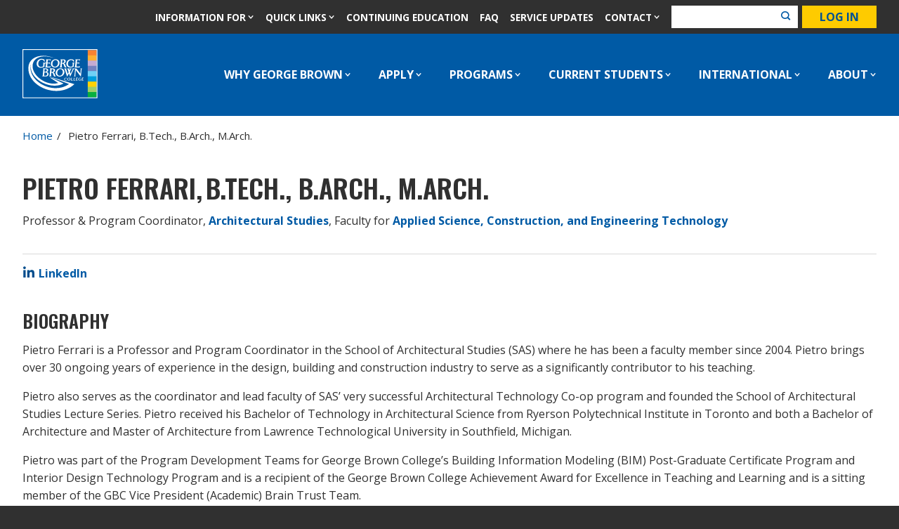

--- FILE ---
content_type: text/html; charset=UTF-8
request_url: https://www.georgebrown.ca/bio/pietro-ferrari
body_size: 39419
content:
<!DOCTYPE html><html lang="en" dir="ltr" prefix="content: http://purl.org/rss/1.0/modules/content/ dc: http://purl.org/dc/terms/ foaf: http://xmlns.com/foaf/0.1/ og: http://ogp.me/ns# rdfs: http://www.w3.org/2000/01/rdf-schema# schema: http://schema.org/ sioc: http://rdfs.org/sioc/ns# sioct: http://rdfs.org/sioc/types# skos: http://www.w3.org/2004/02/skos/core# xsd: http://www.w3.org/2001/XMLSchema# "><head><meta charset="utf-8" /><noscript><style>form.antibot * :not(.antibot-message) { display: none !important; }</style></noscript><style>.js img.lazyload:not([src]) { visibility: hidden; }.js img.lazyloaded[data-sizes=auto] { display: block; width: 100%; }</style><meta name="description" content="Pietro Ferrari is a Professor and Program Coordinator in the School of Architectural Studies (SAS) where he has been a faculty member since 2004. Pietro brings over 30 ongoing years of experience in the design, building and construction industry to serve as a significantly contributor to his teaching." /><link rel="shortlink" href="https://www.georgebrown.ca/node/70396" /><link rel="canonical" href="https://www.georgebrown.ca/bio/pietro-ferrari" /><meta name="rights" content="Copyright ©2025 George Brown College. All rights reserved." /><meta property="og:site_name" content="George Brown College" /><meta property="og:url" content="https://www.georgebrown.ca/bio/pietro-ferrari" /><meta property="og:title" content="Pietro Ferrari, Professor &amp; Program Coordinator" /><meta property="og:description" content="Pietro Ferrari is a Professor and Program Coordinator in the School of Architectural Studies (SAS) where he has been a faculty member since 2004. Pietro brings over 30 ongoing years of experience in the design, building and construction industry to serve as a significantly contributor to his teaching." /><meta property="og:image" content="https://www.georgebrown.ca/sites/default/files/images/icons/GBC_Logo.jpg" /><meta property="og:updated_time" content="2023-02-13T16:16:53-05:00" /><meta property="article:published_time" content="2020-07-17T10:49:16-04:00" /><meta property="article:modified_time" content="2023-02-13T16:16:53-05:00" /><meta name="twitter:card" content="summary_large_image" /><meta name="twitter:title" content="Pietro Ferrari, Professor &amp; Program Coordinator" /><meta name="twitter:description" content="Pietro Ferrari is a Professor and Program Coordinator in the School of Architectural Studies (SAS) where he has been a faculty member since 2004. Pietro brings over 30 ongoing years of experience in the design, building and construction industry to serve as a significantly contributor to his teaching." /><meta name="twitter:url" content="https://www.georgebrown.ca/bio/pietro-ferrari" /><meta name="Generator" content="Drupal 10 (https://www.drupal.org)" /><meta name="MobileOptimized" content="width" /><meta name="HandheldFriendly" content="true" /><meta name="viewport" content="width=device-width, initial-scale=1.0" /><link rel="icon" href="/themes/custom/de_theme/src/img/favicons/favicon.ico" type="image/vnd.microsoft.icon" /><link rel="alternate" hreflang="en" href="https://www.georgebrown.ca/bio/pietro-ferrari" /><title>Pietro Ferrari, B.Tech., B.Arch., M.Arch. | George Brown College</title> <script defer src="https://kit.fontawesome.com/e1938b0e3f.js" crossorigin="anonymous"></script><link href="https://cdnjs.cloudflare.com/ajax/libs/font-awesome/6.7.2/css/all.min.css" rel="stylesheet"><link rel='preconnect' href='https://fonts.googleapis.com'><style>
@import url('https://fonts.googleapis.com/css?family=Open+Sans:400,600,700|Oswald:400,600,700&display=swap');
</style><link href="https://fonts.googleapis.com/icon?family=Material+Icons" rel="stylesheet"><link rel="stylesheet" media="all" href="/sites/default/files/css/css_277A6eqGmGAaXNV1oQHpX94ZBzhudlYF8PyZW6GzMxk.css?delta=0&amp;language=en&amp;theme=de_theme&amp;include=eJyFi0EOwjAQAz-0Sp5ULY1VgrJJtU4K5fWoiB564jKy5bGDa6vMGyZDHdGvPdhB8T8W-15yXYQ7OyzelJC5KLlfsoHUBZS5OWJtblryG5Iw9TsMP_kYk49VS9CHvs53bQmyZTwZvwzW0ij4AIvITFw" /><link rel="stylesheet" media="all" href="/sites/default/files/css/css_mi6-P4WWQdFz-FmgYcRJ_DOgB8-yx6dt0fsl_ijT-hU.css?delta=1&amp;language=en&amp;theme=de_theme&amp;include=eJyFi0EOwjAQAz-0Sp5ULY1VgrJJtU4K5fWoiB564jKy5bGDa6vMGyZDHdGvPdhB8T8W-15yXYQ7OyzelJC5KLlfsoHUBZS5OWJtblryG5Iw9TsMP_kYk49VS9CHvs53bQmyZTwZvwzW0ij4AIvITFw" /><link rel="stylesheet" media="all" href="https://fonts.googleapis.com/css2?family=DM+Sans:ital,opsz,wght@0,9..40,100..1000;1,9..40,100..1000&amp;family=Red+Hat+Display:ital,wght@0,300..900;1,300..900&amp;display=swap" /><link rel="stylesheet" media="all" href="https://fonts.googleapis.com/css2?family=Work+Sans:ital,wght@0,100..900;1,100..900&amp;display=swap" /><script type="application/json" data-drupal-selector="drupal-settings-json">{"path":{"baseUrl":"\/","pathPrefix":"","currentPath":"node\/70396","currentPathIsAdmin":false,"isFront":false,"currentLanguage":"en"},"pluralDelimiter":"\u0003","suppressDeprecationErrors":true,"gtm":{"tagId":null,"settings":{"data_layer":"dataLayer","include_classes":false,"allowlist_classes":"","blocklist_classes":"","include_environment":false,"environment_id":"","environment_token":""},"tagIds":["GTM-KWTGX3"]},"gtag":{"tagId":"","consentMode":false,"otherIds":[],"events":[],"additionalConfigInfo":[]},"ajaxPageState":{"libraries":"[base64]","theme":"de_theme","theme_token":null},"ajaxTrustedUrl":[],"responsive_menu":{"position":"left","theme":"theme-dark","pagedim":"pagedim","modifyViewport":null,"use_bootstrap":null,"breakpoint":"all and (min-width: 801px) and (max-width: 1080px)","drag":null,"mediaQuery":"all and (min-width: 801px) and (max-width: 1080px)"},"lazy":{"lazysizes":{"lazyClass":"lazyload","loadedClass":"lazyloaded","loadingClass":"lazyloading","preloadClass":"lazypreload","errorClass":"lazyerror","autosizesClass":"lazyautosizes","srcAttr":"data-src","srcsetAttr":"data-srcset","sizesAttr":"data-sizes","minSize":40,"customMedia":[],"init":true,"expFactor":1.5,"hFac":0.80000000000000004,"loadMode":2,"loadHidden":true,"ricTimeout":0,"throttleDelay":125,"plugins":{"bgset":"bgset\/ls.bgset","unveilhooks":"unveilhooks\/ls.unveilhooks"}},"placeholderSrc":"","preferNative":false,"minified":true,"libraryPath":"\/libraries\/lazysizes"},"pardot":{"accountId":"315231","campaignId":"5707"},"simple_gse_search":{"cx":"014029383654341136792:p7dke91h4im"},"maxFacets":"3","user":{"uid":0,"permissionsHash":"1fce607cfe7f164b009b6f28d2f22c58b8c8645fb7e7ecfddd078f2f535467d9"}}</script><script src="/core/assets/vendor/modernizr/modernizr.min.js?v=3.11.7"></script><script src="/sites/default/files/js/js_I95R8F97ID2xbf1dcYadxnaHr992SxXX5TeVO7tNH_A.js?scope=header&amp;delta=1&amp;language=en&amp;theme=de_theme&amp;include=[base64]"></script><script src="/modules/contrib/google_tag/js/gtm.js?t5kubt"></script><script src="/modules/contrib/google_tag/js/gtag.js?t5kubt"></script><link rel="apple-touch-icon" href="/themes/custom/de_theme/src/img/favicons/apple-touch-icon-iphone-60x60.png"><link rel="apple-touch-icon" sizes="60x60" href="/themes/custom/de_theme/src/img/favicons/apple-touch-icon-ipad-76x76.png"><link rel="apple-touch-icon" sizes="114x114" href="/themes/custom/de_theme/src/img/favicons/apple-touch-icon-iphone-retina-120x120.png"><link rel="apple-touch-icon" sizes="144x144" href="/themes/custom/de_theme/src/img/favicons/apple-touch-icon-ipad-retina-152x152.png"><link rel="icon" type="image/png" sizes="32x32" href="/themes/custom/de_theme/src/img/favicons/favicon-32x32.png"><link rel="icon" type="image/png" sizes="16x16" href="/themes/custom/de_theme/src/img/favicons/favicon-16x16.png"><link rel="manifest" href="/themes/custom/de_theme/src/img/favicons/site.webmanifest"><link rel="mask-icon" href="/themes/custom/de_theme/src/img/favicons/safari-pinned-tab.svg" color="#005aa5"><link rel="shortcut icon" href="/themes/custom/de_theme/src/img/favicons/favicon.ico"><meta name="msapplication-TileColor" content="#005aa5"><meta name="msapplication-config" content="/themes/custom/de_theme/src/img/favicons/browserconfig.xml"><meta name="theme-color" content="#005aa5">
                              <script>!function(e){var n="https://s.go-mpulse.net/boomerang/";if("False"=="True")e.BOOMR_config=e.BOOMR_config||{},e.BOOMR_config.PageParams=e.BOOMR_config.PageParams||{},e.BOOMR_config.PageParams.pci=!0,n="https://s2.go-mpulse.net/boomerang/";if(window.BOOMR_API_key="ZZS65-PX6K3-FNEJD-69AQR-ZT8AL",function(){function e(){if(!o){var e=document.createElement("script");e.id="boomr-scr-as",e.src=window.BOOMR.url,e.async=!0,i.parentNode.appendChild(e),o=!0}}function t(e){o=!0;var n,t,a,r,d=document,O=window;if(window.BOOMR.snippetMethod=e?"if":"i",t=function(e,n){var t=d.createElement("script");t.id=n||"boomr-if-as",t.src=window.BOOMR.url,BOOMR_lstart=(new Date).getTime(),e=e||d.body,e.appendChild(t)},!window.addEventListener&&window.attachEvent&&navigator.userAgent.match(/MSIE [67]\./))return window.BOOMR.snippetMethod="s",void t(i.parentNode,"boomr-async");a=document.createElement("IFRAME"),a.src="about:blank",a.title="",a.role="presentation",a.loading="eager",r=(a.frameElement||a).style,r.width=0,r.height=0,r.border=0,r.display="none",i.parentNode.appendChild(a);try{O=a.contentWindow,d=O.document.open()}catch(_){n=document.domain,a.src="javascript:var d=document.open();d.domain='"+n+"';void(0);",O=a.contentWindow,d=O.document.open()}if(n)d._boomrl=function(){this.domain=n,t()},d.write("<bo"+"dy onload='document._boomrl();'>");else if(O._boomrl=function(){t()},O.addEventListener)O.addEventListener("load",O._boomrl,!1);else if(O.attachEvent)O.attachEvent("onload",O._boomrl);d.close()}function a(e){window.BOOMR_onload=e&&e.timeStamp||(new Date).getTime()}if(!window.BOOMR||!window.BOOMR.version&&!window.BOOMR.snippetExecuted){window.BOOMR=window.BOOMR||{},window.BOOMR.snippetStart=(new Date).getTime(),window.BOOMR.snippetExecuted=!0,window.BOOMR.snippetVersion=12,window.BOOMR.url=n+"ZZS65-PX6K3-FNEJD-69AQR-ZT8AL";var i=document.currentScript||document.getElementsByTagName("script")[0],o=!1,r=document.createElement("link");if(r.relList&&"function"==typeof r.relList.supports&&r.relList.supports("preload")&&"as"in r)window.BOOMR.snippetMethod="p",r.href=window.BOOMR.url,r.rel="preload",r.as="script",r.addEventListener("load",e),r.addEventListener("error",function(){t(!0)}),setTimeout(function(){if(!o)t(!0)},3e3),BOOMR_lstart=(new Date).getTime(),i.parentNode.appendChild(r);else t(!1);if(window.addEventListener)window.addEventListener("load",a,!1);else if(window.attachEvent)window.attachEvent("onload",a)}}(),"".length>0)if(e&&"performance"in e&&e.performance&&"function"==typeof e.performance.setResourceTimingBufferSize)e.performance.setResourceTimingBufferSize();!function(){if(BOOMR=e.BOOMR||{},BOOMR.plugins=BOOMR.plugins||{},!BOOMR.plugins.AK){var n=""=="true"?1:0,t="",a="ck7j7zaxzcong2iujboq-f-d734e8a8e-clientnsv4-s.akamaihd.net",i="false"=="true"?2:1,o={"ak.v":"39","ak.cp":"1508586","ak.ai":parseInt("955056",10),"ak.ol":"0","ak.cr":8,"ak.ipv":4,"ak.proto":"h2","ak.rid":"3589981","ak.r":44267,"ak.a2":n,"ak.m":"b","ak.n":"ff","ak.bpcip":"18.190.159.0","ak.cport":39902,"ak.gh":"23.192.164.211","ak.quicv":"","ak.tlsv":"tls1.3","ak.0rtt":"","ak.0rtt.ed":"","ak.csrc":"-","ak.acc":"","ak.t":"1762936925","ak.ak":"hOBiQwZUYzCg5VSAfCLimQ==554cqibiDupDcoWsCfQ4nDPgCD9HpXaTGgALyQD3cgwKhcxMsqauEVO48AIerUq/ovzsOQIYsBpwjfLRXybHNQ2P70eLaFlYMQXp3aGO3R9EGlU5iQA43Vefnl+OX0QfNu++PcYxMw2AIHETOFKYcNbCngmaEhRHXDtEGqjOH0nhY1ZUlnxM5AZBwKa9dqT6A7Kt4bpV+DuN2ZaAfZfkgE5cu4RkWHTvvXLHD8ZLAMRiBAlPn0M1HgrZyLyVQ+SWzp/0ROHsTDJ2k2sJ8nHBV7quZSVEe4ep7DzBupoUvkoCpS72IGLNB2x6y1oWuCdwJIbSL4pyp/x85lPKj13HHnOKlx5Xnls+xWWvGtYOpTr0plFV8xq7JFZq42WBH5YBPL+pXjChHCNS7MPgYVXZZj1XPpC+QoDG/cBgblpcD78=","ak.pv":"19","ak.dpoabenc":"","ak.tf":i};if(""!==t)o["ak.ruds"]=t;var r={i:!1,av:function(n){var t="http.initiator";if(n&&(!n[t]||"spa_hard"===n[t]))o["ak.feo"]=void 0!==e.aFeoApplied?1:0,BOOMR.addVar(o)},rv:function(){var e=["ak.bpcip","ak.cport","ak.cr","ak.csrc","ak.gh","ak.ipv","ak.m","ak.n","ak.ol","ak.proto","ak.quicv","ak.tlsv","ak.0rtt","ak.0rtt.ed","ak.r","ak.acc","ak.t","ak.tf"];BOOMR.removeVar(e)}};BOOMR.plugins.AK={akVars:o,akDNSPreFetchDomain:a,init:function(){if(!r.i){var e=BOOMR.subscribe;e("before_beacon",r.av,null,null),e("onbeacon",r.rv,null,null),r.i=!0}return this},is_complete:function(){return!0}}}}()}(window);</script></head><body class="context-main one-sidebar sidebar-first path-node node--type-bio"><a href="#main-content" class="visually-hidden focusable skip-link">Skip to main content</a><p class="visually-hidden" id="accessibility-live-region" aria-live="polite" role="log" aria-atomic='true'></p><noscript><iframe src="https://www.googletagmanager.com/ns.html?id=GTM-KWTGX3"
height="0" width="0" style="display:none;visibility:hidden"></iframe></noscript><div class="responsive-menu-page-wrapper"> <header id="header"><div class="layout-header"><div id="masthead" class="masthead"><div class="region region--masthead-prefix clearfix" id="masthead-prefix"><div class="layout-container"><div class="region-inner clearfix"><div class="views-element-container block block-views block-views-blockalerts-block-modal" id="block-views-block-alerts-block-modal"><div><div class="view view-alerts view-id-alerts view-display-id-block_modal js-view-dom-id-21c4221f2326d0f6ed4b8e453b7a2af84155303dc18c391d9318d42c00137620"></div></div></div></div></div></div><div class="region region--masthead-actions clearfix" id="masthead-actions"><div class="layout-container masthead-actions-bar"><div class="region-inner clearfix"> <nav id="block-de-theme-account-menu" class="block block-menu navigation menu--account" aria-label="Quick links"><ul class="horizontal-menu"><li class="menu-item menu-item--expanded"> <span tabindex="0">Information for</span><ul class="menu"><li class="menu-item"> <a href="/alumni" tabindex="0" data-drupal-link-system-path="node/36961">Alumni</a></li><li class="menu-item"> <a href="/current-students" tabindex="0" data-drupal-link-system-path="node/26">Current Students</a></li><li class="menu-item"> <a href="/about/foundation" tabindex="0" data-drupal-link-system-path="node/39821">Donors</a></li><li class="menu-item"> <a href="/gbcommunity" tabindex="0" data-drupal-link-system-path="node/77011">Employees</a></li><li class="menu-item"> <a href="/faculty" tabindex="0" data-drupal-link-system-path="node/81821">Faculty</a></li><li class="menu-item"> <a href="/why-george-brown/guidance-counsellors" tabindex="0" data-drupal-link-system-path="node/43531">Parents &amp; Guidance Counsellors</a></li><li class="menu-item"> <a href="/partnerships" tabindex="0" data-drupal-link-system-path="node/40401">Industry Partners</a></li><li class="menu-item"> <a href="/international" tabindex="0" data-drupal-link-system-path="node/31">International Students</a></li><li class="menu-item"> <a href="/about/employment" tabindex="0" data-drupal-link-system-path="node/39106">Job Seekers</a></li><li class="menu-item"> <a href="/about/news-events-media/media" tabindex="0" data-drupal-link-system-path="node/36381">Media</a></li><li class="menu-item"> <a href="/about/community-outreach/george-brown-college-retirees-association-gbcra" tabindex="0" data-drupal-link-system-path="node/60361">Retirees&#039; Association</a></li><li class="menu-item"> <a href="/services-for-the-public" tabindex="0" data-drupal-link-system-path="node/42886">Services for the Public</a></li></ul></li><li class="menu-item menu-item--expanded"> <span tabindex="0">Quick Links</span><ul class="menu"><li class="menu-item"> <a href="/about/aoda/accessibility" tabindex="0" data-drupal-link-system-path="node/36456">Accessibility</a></li><li class="menu-item"> <a href="/anti-racism" tabindex="0" data-drupal-link-system-path="node/125786">Anti-Racism</a></li><li class="menu-item"> <a href="https://learn.georgebrown.ca/d2l/login" tabindex="0">Brightspace (D2L)</a></li><li class="menu-item"> <a href="https://outlook.office.com/mail/" tabindex="0">College Email</a></li><li class="menu-item"> <a href="https://coned.georgebrown.ca/" tabindex="0">Continuing Education</a></li><li class="menu-item"> <a href="/about/public-safety-security/in-case-of-emergency" tabindex="0" data-drupal-link-system-path="node/42226">Emergency information</a></li><li class="menu-item"> <a href="/indigenous" tabindex="0" data-drupal-link-system-path="node/125796">Indigenous Initiatives</a></li><li class="menu-item"> <a href="/current-students/important-dates" tabindex="0" data-drupal-link-system-path="node/911">Important Dates</a></li><li class="menu-item"> <a href="/library-learning-commons" tabindex="0" data-drupal-link-system-path="node/45046">Library Learning Commons (LLC)</a></li><li class="menu-item"> <a href="/portal" tabindex="0" data-drupal-link-system-path="node/178741">MyGBC Student Portal</a></li><li class="menu-item"> <a href="https://login.microsoftonline.com/login.srf?wa=wsignin1.0&amp;rpsnv=4&amp;ct=1443493343&amp;rver=6.7.6626.0&amp;wp=MCMBI&amp;wreply=https%3A//portal.office.com/landing.aspx%3Ftarget%3D%252fdefault.aspx&amp;lc=1033&amp;id=501392&amp;msafed=0" tabindex="0">Microsoft 365</a></li><li class="menu-item"> <a href="/current-students/websites-apps-and-technical-support/password-reset" tabindex="0" data-drupal-link-system-path="node/38626">Password Reset</a></li><li class="menu-item"> <a href="https://stuview.georgebrown.ca" tabindex="0">STU-View</a></li><li class="menu-item"> <a href="https://www.studentassociation.ca/" tabindex="0">Student Association</a></li><li class="menu-item"> <a href="/current-students/websites-apps-and-technical-support/tech-support" tabindex="0" data-drupal-link-system-path="node/38586">Technical Support</a></li></ul></li><li class="menu-item"> <a href="https://coned.georgebrown.ca/" tabindex="0">Continuing Education</a></li><li class="menu-item"> <a href="/ask-george-brown" tabindex="0" data-drupal-link-system-path="node/165521">FAQ</a></li><li class="menu-item login-menu-item"> <a href="/saml_login" tabindex="0" data-drupal-link-system-path="user/login">Log in</a></li><li class="menu-item"> <a href="/service-updates" tabindex="0" data-drupal-link-system-path="node/277021">Service Updates</a></li><li class="menu-item menu-item--expanded"> <span tabindex="0">Contact</span><ul class="menu"><li class="menu-item"> <a href="/about/contact" tabindex="0" data-drupal-link-system-path="node/76981">Contact George Brown</a></li><li class="menu-item"> <a href="/about/campuses-locations" tabindex="0" data-drupal-link-system-path="node/37686">Campuses and Locations</a></li><li class="menu-item"> <a href="/why-george-brown/centres-schools/contact" tabindex="0" data-drupal-link-system-path="node/38146">Centre &amp; School Directory</a></li><li class="menu-item"> <a href="/apply/entry-advising" tabindex="0" data-drupal-link-system-path="node/36791">Entry Advising</a></li><li class="menu-item"> <a href="/community-services-early-childhood/early-childhood/learning-environment/child-care-centres" tabindex="0" data-drupal-link-system-path="node/37866">Child Care Centres</a></li><li class="menu-item"> <a href="/about/news-events-media/social-media-hub" tabindex="0" data-drupal-link-system-path="node/43021">Social Media Hub</a></li><li class="menu-item"> <a href="/about/news-events-media/media" tabindex="0" data-drupal-link-system-path="node/36381">Media Room</a></li><li class="menu-item"> <a href="/current-students/services/counselling/urgent-resources" tabindex="0" data-drupal-link-system-path="node/38561">24/7 Urgent Support</a></li><li class="menu-item"> <a href="/about/public-safety-security" tabindex="0" data-drupal-link-system-path="node/42201">On-Campus Emergency &amp; Security</a></li></ul></li></ul> </nav><div id="block-gbccsesearchblock" class="block block-gbc-search block-gbc-cse-search-block"> <button class="search-header-toggle" aria-expanded="false">Search</button><div class="search-wrapper search-block-show"><div class="gcse-searchbox-only" data-queryParameterName="s" data-resultsUrl="https://www.georgebrown.ca/search"></div></div></div><div id="block-gbcgbcommunityloginblock" class="block block-gbc-community block-gbc-community-login-block"> <a class="gbc-login-button" href="/saml_login">Log in</a></div></div></div></div><div class="layout-container"><div class="region region--masthead-primary clearfix" id="masthead-primary"><div class="region-inner clearfix" id="region-inner"><div id="block-de-theme-branding" class="block block-system block-system-branding-block"> <a href="/" rel="home" class="site-logo"> <img src="/themes/custom/de_theme/logo.svg" alt="Home" /> </a></div><div id="block-horizontalmenu" class="block block-responsive-menu block-responsive-menu-horizontal-menu"> <nav class="responsive-menu-block-wrapper" aria-label="Main navigation bar"><ul id="horizontal-menu" class="horizontal-menu"><li class="menu-item menu-item--expanded"> <a href="/why-george-brown" data-drupal-link-system-path="node/11">Why George Brown</a><ul class="menu sub-nav sub-nav-one"><li class="menu-item menu-item--expanded"> <a href="/why-george-brown/faculties-schools" data-drupal-link-system-path="node/37776">Faculties and Schools</a><ul class="menu sub-nav"><li class="menu-item"> <a href="/applied-science-construction-engineering-technology" data-drupal-link-system-path="node/45171">Applied Science, Construction, and Engineering Technology</a></li><li class="menu-item"> <a href="/business-creative-industries-culinary-arts" data-drupal-link-system-path="node/45181">Business, Creative Industries, and Culinary Arts</a></li><li class="menu-item"> <a href="/community-services-interdisciplinary-studies" data-drupal-link-system-path="node/45141">Community Services and Interdisciplinary Studies</a></li><li class="menu-item"> <a href="/health-sciences" data-drupal-link-system-path="node/45156">Health Sciences</a></li><li class="menu-item"> <a href="/why-george-brown/centres-schools/contact" data-drupal-link-system-path="node/38146">Contact us</a></li></ul></li><li class="menu-item"> <a href="/why-george-brown/alumni-stories" data-drupal-link-system-path="node/43491">Alumni Stories</a></li><li class="menu-item"> <a href="/why-george-brown/celebrating-achievements-in-the-george-brown-college-community" data-drupal-link-system-path="node/43501">Achievements</a></li><li class="menu-item"> <a href="/why-george-brown/campuses" data-drupal-link-system-path="node/43521">Campuses</a></li><li class="menu-item"> <a href="/why-george-brown/connected-to-employers" data-drupal-link-system-path="node/43506">Connected to Employers</a></li><li class="menu-item"> <a href="/why-george-brown/college-advising" data-drupal-link-system-path="node/111556">College Advising</a></li><li class="menu-item"> <a href="/why-george-brown/experiential-learning" data-drupal-link-system-path="node/43516">Experiential Learning</a></li><li class="menu-item menu-item--expanded"> <a href="/why-george-brown/guidance-counsellors" data-drupal-link-system-path="node/43531">Parents &amp; Guidance Counsellors</a><ul class="menu sub-nav"><li class="menu-item"> <a href="/why-george-brown/guidance-counsellors/faq-guidance-counsellors" data-drupal-link-system-path="node/43541">FAQ – Guidance Counsellors</a></li></ul></li><li class="menu-item menu-item--expanded"> <a href="/why-george-brown/learn-more" data-drupal-link-system-path="node/43526">Info Sessions &amp; Tours</a><ul class="menu sub-nav"><li class="menu-item"> <a href="/why-george-brown/learn-more/campus-tours" data-drupal-link-system-path="node/37671">Campus Tours</a></li><li class="menu-item"> <a href="/why-george-brown/learn-more/information-sessions" data-drupal-link-system-path="node/40736">Information Sessions</a></li><li class="menu-item"> <a href="/why-george-brown/learn-more/online-tours-information-sessions" data-drupal-link-system-path="node/60176">Online Tours &amp; Information Sessions</a></li><li class="menu-item"> <a href="https://virtualtour.georgebrown.ca/georgebrown/home/featured-tours/">Virtual Tour</a></li></ul></li><li class="menu-item"> <a href="/why-george-brown/student-experience" data-drupal-link-system-path="node/43551">Student Life</a></li><li class="menu-item"> <a href="/international/study-work-abroad" data-drupal-link-system-path="node/41351">Study and Work Abroad</a></li></ul></li><li class="menu-item menu-item--expanded"> <a href="/apply" data-drupal-link-system-path="node/21">Apply</a><ul class="menu sub-nav sub-nav-one"><li class="menu-item menu-item--expanded"> <a href="/apply/accept-your-offer" data-drupal-link-system-path="node/100786">Accept Your Offer</a><ul class="menu sub-nav"><li class="menu-item"> <a href="/apply/accept-your-offer/next-steps" data-drupal-link-system-path="node/36746">Next Steps</a></li></ul></li><li class="menu-item menu-item--expanded"> <a href="/apply/transfer-credits" data-drupal-link-system-path="node/43271">Transferring your Credits</a><ul class="menu sub-nav"><li class="menu-item"> <a href="https://dmzbwb02.georgebrown.ca/PROD/wwsktrar.P_B2B_Agreement">Transfer Agreements &amp; Opportunities</a></li><li class="menu-item"> <a href="/media/how-to-apply-for-transfer-credits-july-2025" data-drupal-link-system-path="media/54141">Courses eligible for transfer</a></li><li class="menu-item"> <a href="https://extensibility.georgebrown.ca/BannerExtensibility/customPage/page/gbcC2CPublicDisplay">Course-to-Course Equivalency Database</a></li><li class="menu-item menu-item--collapsed"> <a href="/apply/transfer-credits/into-gbc" data-drupal-link-system-path="node/43301">Transferring Credits Into GBC</a></li><li class="menu-item"> <a href="/apply/transfer-credits/out-of-gbc" data-drupal-link-system-path="node/43306">Transferring Credits to Another institution</a></li><li class="menu-item"> <a href="/apply/transfer-credits/within-gbc" data-drupal-link-system-path="node/43311">Transferring Credits within GBC</a></li><li class="menu-item"> <a href="/apply/entry-advising" data-drupal-link-system-path="node/36791">Entry Advising</a></li><li class="menu-item"> <a href="/apply/transfer-credits/faq" data-drupal-link-system-path="node/43276">FAQ</a></li></ul></li><li class="menu-item menu-item--expanded"> <a href="/apply/entry-advising" data-drupal-link-system-path="node/36791">Entry Advising Services</a><ul class="menu sub-nav"><li class="menu-item menu-item--collapsed"> <a href="/apply/entry-advising/information-sessions-workshops" data-drupal-link-system-path="node/46681">Information sessions and workshops</a></li><li class="menu-item menu-item--collapsed"> <a href="/apply/entry-advising/appointments" data-drupal-link-system-path="node/36821">Appointments</a></li><li class="menu-item"> <a href="/apply/entry-advising/faq" data-drupal-link-system-path="node/36846">FAQ</a></li></ul></li><li class="menu-item menu-item--expanded"> <a href="/apply/admission-requirements" data-drupal-link-system-path="node/36646">Admission Requirements</a><ul class="menu sub-nav"><li class="menu-item"> <a href="/programs/program-availability" data-drupal-link-system-path="node/60246">Program Availability</a></li><li class="menu-item"> <a href="/apply/admission-requirements/program-requirements-fees" data-drupal-link-system-path="node/36786">Program Requirements</a></li><li class="menu-item"> <a href="/apply/admission-requirements/english-proficiency" data-drupal-link-system-path="node/39171">English Proficiency</a></li><li class="menu-item menu-item--collapsed"> <a href="/apply/admission-requirements/mature-students" data-drupal-link-system-path="node/36776">Mature Students</a></li><li class="menu-item"> <a href="/apply/admission-requirements/admission-placement-assessments" data-drupal-link-system-path="node/36636">Admission &amp; Placement Assessments</a></li><li class="menu-item"> <a href="/apply/admission-requirements/faq" data-drupal-link-system-path="node/36761">FAQ</a></li><li class="menu-item"> <a href="/about/policies" data-drupal-link-system-path="node/41986">College Policies</a></li></ul></li><li class="menu-item menu-item--expanded"> <a href="/apply/academic-upgrading" data-drupal-link-system-path="node/36666">Academic Upgrading</a><ul class="menu sub-nav"><li class="menu-item"> <a href="/apply/academic-upgrading/choices" data-drupal-link-system-path="node/36671">CHOICES: Explore your Post-Secondary Options</a></li><li class="menu-item"> <a href="/apply/academic-upgrading/study-on-campus" data-drupal-link-system-path="node/36736">Academic Upgrading – Study On‑Campus</a></li><li class="menu-item menu-item--collapsed"> <a href="/community-services-interdisciplinary-studies/work-college-preparation/ace-distance" data-drupal-link-system-path="node/36601">Academic Upgrading (Online) - ACE Distance</a></li><li class="menu-item"> <a href="/apply/academic-upgrading/deaf-hard-of-hearing-study-on-campus" data-drupal-link-system-path="node/36686">Academic Upgrading for Deaf &amp; Hard‑of‑Hearing (Study On‑Campus)</a></li><li class="menu-item"> <a href="/apply/academic-upgrading/deaf-hard-of-hearing-online" data-drupal-link-system-path="node/36691">Academic Upgrading for Deaf &amp; Hard‑of‑Hearing Adults (Online)</a></li><li class="menu-item menu-item--collapsed"> <a href="/apply/academic-upgrading/degree-preparation-university-level" data-drupal-link-system-path="node/36696">Degree Preparation: University Level (U‑Level) Bridging Programs</a></li><li class="menu-item"> <a href="/apply/academic-upgrading/mature-student-assessment-preparation-msap" data-drupal-link-system-path="node/36726">Mature Student Assessment Prep (MSAP)</a></li><li class="menu-item"> <a href="/apply/academic-upgrading/placement-test-assessment-preparation-ptap" data-drupal-link-system-path="node/36731">Placement Test Assessment Prep (PTAP)</a></li><li class="menu-item"> <a href="/apply/academic-upgrading/faq" data-drupal-link-system-path="node/36721">Academic Upgrading FAQ</a></li><li class="menu-item"> <a href="/apply/academic-upgrading/contact" data-drupal-link-system-path="node/36676">Contact Us</a></li><li class="menu-item"> <a href="/apply/academic-upgrading/wisdom" data-drupal-link-system-path="node/288356">Wisdom</a></li></ul></li><li class="menu-item menu-item--expanded"> <a href="/apply/how-to-apply" data-drupal-link-system-path="node/36766">How to apply</a><ul class="menu sub-nav"><li class="menu-item"> <a href="/apply/how-to-apply/advanced-standing" data-drupal-link-system-path="node/36771">Advanced Standing</a></li><li class="menu-item"> <a href="/international/future-students/how-to-apply" data-drupal-link-system-path="node/41051">International Students</a></li><li class="menu-item"> <a href="/apply/how-to-apply/plar" data-drupal-link-system-path="node/41951">Prior Learning Assessment and Recognition (PLAR)</a></li></ul></li><li class="menu-item"> <a href="/apply/tuition-fees-and-costs" data-drupal-link-system-path="node/40261">Tuition fees and costs</a></li><li class="menu-item menu-item--expanded"> <a href="/apply/financial-aid" data-drupal-link-system-path="node/39606">Financial Aid</a><ul class="menu sub-nav"><li class="menu-item menu-item--collapsed"> <a href="/apply/financial-aid/awards-and-scholarships" data-drupal-link-system-path="node/39616">Awards and Scholarships</a></li><li class="menu-item"> <a href="/apply/financial-aid/canada-learning-bond" data-drupal-link-system-path="node/148736">Canada Learning Bond</a></li><li class="menu-item"> <a href="/apply/financial-aid/external-loans" data-drupal-link-system-path="node/194651">External Loans</a></li><li class="menu-item menu-item--collapsed"> <a href="/apply/financial-aid/how-to-pay-for-college" data-drupal-link-system-path="node/39611">How to Pay for College</a></li><li class="menu-item menu-item--collapsed"> <a href="/apply/financial-aid/osap" data-drupal-link-system-path="node/39696">OSAP</a></li><li class="menu-item"> <a href="/apply/financial-aid/tuition-payment-plan" data-drupal-link-system-path="node/196941">Tuition Payment Plan</a></li><li class="menu-item"> <a href="/apply/financial-aid/work-study-program" data-drupal-link-system-path="node/39726">Work Study Program</a></li><li class="menu-item"> <a href="/apply/financial-aid/contact" data-drupal-link-system-path="node/39681">Contact Financial Aid</a></li></ul></li><li class="menu-item"> <a href="/apply/career-coach" data-drupal-link-system-path="node/81496">Career Coach</a></li><li class="menu-item"> <a href="/apply/contact" data-drupal-link-system-path="node/36756">Contact Admissions</a></li></ul></li><li class="menu-item menu-item--expanded"> <a href="/programs" data-drupal-link-system-path="node/16">Programs</a><ul class="menu sub-nav sub-nav-one"><li class="menu-item"> <a href="/programs/fall-2025-delivery" data-drupal-link-system-path="node/281831">Fall 2025 Delivery</a></li><li class="menu-item"> <a href="/programs/winter-2026-delivery" data-drupal-link-system-path="node/296816">Winter 2026 Delivery</a></li><li class="menu-item"> <a href="/program-finder" data-drupal-link-system-path="node/45676">Program Finder</a></li><li class="menu-item"> <a href="/programs/program-availability" data-drupal-link-system-path="node/60246">Program Availability</a></li><li class="menu-item"> <a href="/programs/program-comparison" data-drupal-link-system-path="node/45666">Program Comparison</a></li><li class="menu-item"> <a href="/program-finder?f%5B0%5D=international_students_can_apply%3A1" data-drupal-link-query="{&quot;f&quot;:[&quot;international_students_can_apply:1&quot;]}" data-drupal-link-system-path="node/45676">International-Eligible Programs</a></li><li class="menu-item menu-item--expanded"> <a href="/programs/types" data-drupal-link-system-path="node/46706">Program Types</a><ul class="menu sub-nav"><li class="menu-item menu-item--collapsed"> <a href="/programs/types/apprenticeship" data-drupal-link-system-path="node/37161">Apprenticeship Programs</a></li><li class="menu-item menu-item--collapsed"> <a href="/programs/types/better-jobs-ontario" data-drupal-link-system-path="node/42836">Better Jobs Ontario</a></li><li class="menu-item"> <a href="/fast" data-drupal-link-system-path="node/42166">Bridging Programs</a></li><li class="menu-item"> <a href="https://coned.georgebrown.ca/">Continuing Education</a></li><li class="menu-item"> <a href="/programs/types/degree-programs" data-drupal-link-system-path="node/62261">Degree Programs</a></li><li class="menu-item"> <a href="/programs/types/english-as-a-second-language" data-drupal-link-system-path="node/113306">English as a Second Language (ESL) Programs</a></li><li class="menu-item"> <a href="/programs/types/online-programs" data-drupal-link-system-path="node/126161">Online Programs</a></li><li class="menu-item"> <a href="/programs/types/postgraduate-programs" data-drupal-link-system-path="node/62266">Postgraduate Programs</a></li><li class="menu-item"> <a href="/programs/types/pre-programs" data-drupal-link-system-path="node/116031">Pre-Programs</a></li></ul></li><li class="menu-item"> <a href="https://coned.georgebrown.ca/">Continuing Education</a></li><li class="menu-item"> <a href="/programs/learning-costs" data-drupal-link-system-path="node/262281">Learning Costs</a></li><li class="menu-item"> <a href="/programs/course-outlines" data-drupal-link-system-path="node/38246">Course Outlines Search</a></li><li class="menu-item"> <a href="/programs/new-programs" data-drupal-link-system-path="node/263171">New Programs</a></li><li class="menu-item"> <a href="/media/gbc-viewbook-2026-2027" data-drupal-link-system-path="media/50921">2025-2026 Program Viewbook</a></li></ul></li><li class="menu-item menu-item--expanded"> <a href="/current-students" data-drupal-link-system-path="node/26">Current Students</a><ul class="menu sub-nav sub-nav-one"><li class="menu-item"> <a href="/why-george-brown/faculties-schools" data-drupal-link-system-path="node/37776">Academic Centres &amp; Schools</a></li><li class="menu-item"> <a href="/ask-george-brown" data-drupal-link-system-path="node/165521">Ask George Brown</a></li><li class="menu-item"> <a href="https://shop.georgebrown.ca/">Campus Store</a></li><li class="menu-item"> <a href="/current-students/events" data-drupal-link-system-path="node/172951">Events</a></li><li class="menu-item"> <a href="/current-students/experiential-learning" data-drupal-link-system-path="node/183391">Experiential Learning</a></li><li class="menu-item menu-item--expanded"> <a href="/current-students/id-card" data-drupal-link-system-path="node/43056">ID Card</a><ul class="menu sub-nav"><li class="menu-item menu-item--collapsed"> <a href="/current-students/id-card/how-to-get-your-student-id" data-drupal-link-system-path="node/43066">How to Get Your Student ID Online</a></li><li class="menu-item"> <a href="/current-students/id-card/how-to-use" data-drupal-link-system-path="node/43061">How to Use Your Student ID Card</a></li><li class="menu-item"> <a href="/current-students/id-card/replace" data-drupal-link-system-path="node/43091">Replacing Lost Student ID Card</a></li><li class="menu-item"> <a href="/current-students/id-card/your-digital-gbc-id" data-drupal-link-system-path="node/49036">Your Digital GBC ID</a></li><li class="menu-item"> <a href="/current-students/id-card/policies-terms-conditions" data-drupal-link-system-path="node/43076">Policies, Terms &amp; Conditions</a></li></ul></li><li class="menu-item"> <a href="/current-students/important-dates" data-drupal-link-system-path="node/911">Important Dates</a></li><li class="menu-item"> <a href="/international" data-drupal-link-system-path="node/31">International Students</a></li><li class="menu-item menu-item--expanded"> <a href="/current-students/registrar" data-drupal-link-system-path="node/42416">Office of the Registrar</a><ul class="menu sub-nav"><li class="menu-item menu-item--collapsed"> <a href="/current-students/registrar/academic-records" data-drupal-link-system-path="node/87116">Academic Records</a></li><li class="menu-item"> <a href="/current-students/registrar/contact" data-drupal-link-system-path="node/38461">Contact Office of the Registrar</a></li><li class="menu-item"> <a href="/apply/financial-aid" data-drupal-link-system-path="node/39606">Financial Aid</a></li><li class="menu-item"> <a href="/current-students/registrar/flywire" data-drupal-link-system-path="node/213631">Flywire</a></li><li class="menu-item"> <a href="/current-students/registrar/forms" data-drupal-link-system-path="node/38476">Forms</a></li><li class="menu-item menu-item--collapsed"> <a href="/current-students/registrar/graduation-convocation-2025" data-drupal-link-system-path="node/183101">Graduation &amp; Convocation</a></li><li class="menu-item menu-item--collapsed"> <a href="/current-students/registrar/registration-information" data-drupal-link-system-path="node/87221">Registration Information</a></li><li class="menu-item menu-item--collapsed"> <a href="/current-students/registrar/tuition-tax-receipts" data-drupal-link-system-path="node/43136">Tuition Tax Receipts</a></li></ul></li><li class="menu-item menu-item--expanded"> <a href="/current-students/orientation" data-drupal-link-system-path="node/41651">Orientation</a><ul class="menu sub-nav"><li class="menu-item"> <a href="/current-students/orientation/academic" data-drupal-link-system-path="node/98801">Academic Program Orientations</a></li><li class="menu-item"> <a href="/current-students/orientation/before-you-start" data-drupal-link-system-path="node/98741">Before You Start</a></li><li class="menu-item"> <a href="/current-students/orientation/getting-started" data-drupal-link-system-path="node/74236">Navigating your first 30 days</a></li><li class="menu-item"> <a href="/current-students/orientation/events" data-drupal-link-system-path="node/68066">Orientation Events Calendar</a></li></ul></li><li class="menu-item"> <a href="/about/policies" data-drupal-link-system-path="node/41986">Policies</a></li><li class="menu-item menu-item--expanded"> <a href="/current-students/preplacement" data-drupal-link-system-path="node/42056">Pre-Placement</a><ul class="menu sub-nav"><li class="menu-item"> <a href="/current-students/preplacement/about" data-drupal-link-system-path="node/42061">About Clinical Pre-Placement Office</a></li><li class="menu-item"> <a href="/current-students/preplacement/important-announcements" data-drupal-link-system-path="node/42096">Announcements</a></li><li class="menu-item"> <a href="/current-students/preplacement/contact-pre-placement-office" data-drupal-link-system-path="node/42071">Contact Us</a></li><li class="menu-item"> <a href="/current-students/preplacement/covid-19-vaccination-records" data-drupal-link-system-path="node/231956">Covid-19 Vaccination Records</a></li><li class="menu-item"> <a href="/current-students/preplacement/program-deadline-dates" data-drupal-link-system-path="node/166436">Deadline Dates</a></li><li class="menu-item"> <a href="/current-students/preplacement/estimated-costs" data-drupal-link-system-path="node/228296">Estimated Costs</a></li><li class="menu-item"> <a href="/current-students/preplacement/flu-shot-vaccine" data-drupal-link-system-path="node/127076">Flu Shot vaccine</a></li><li class="menu-item"> <a href="/current-students/preplacement/medical-requirements-process" data-drupal-link-system-path="node/253131">Medical requirements</a></li><li class="menu-item menu-item--collapsed"> <a href="/current-students/preplacement/non-medical-requirements" data-drupal-link-system-path="node/62221">Non-medical Requirements</a></li><li class="menu-item"> <a href="https://georgebrowncollege.placementpass.ca/">ParaMed Placement Pass</a></li><li class="menu-item menu-item--collapsed"> <a href="/current-students/preplacement/forms" data-drupal-link-system-path="node/62226">Prerequisite Health Forms by Program</a></li><li class="menu-item"> <a href="/current-students/preplacement/requisites-webinar-schedules" data-drupal-link-system-path="node/42101">Webinar Schedules</a></li></ul></li><li class="menu-item"> <a href="https://www.studentassociation.ca/">Student Association</a></li><li class="menu-item menu-item--expanded"> <a href="/current-students/student-life" data-drupal-link-system-path="node/67291">Student Life</a><ul class="menu sub-nav"><li class="menu-item"> <a href="/current-students/student-life/experience-record" data-drupal-link-system-path="node/114021">Experience Record</a></li><li class="menu-item"> <a href="/current-students/student-life/student-clubs" data-drupal-link-system-path="node/43111">Student Clubs</a></li><li class="menu-item menu-item--collapsed"> <a href="/current-students/student-life/student-life-volunteer-squad" data-drupal-link-system-path="node/43101">Student Life Volunteer Squad</a></li></ul></li><li class="menu-item menu-item--expanded"> <a href="/current-students/services" data-drupal-link-system-path="node/38501">Student Services</a><ul class="menu sub-nav"><li class="menu-item"> <a href="/about/anti-racism-equity-and-human-rights-services/2slgbtqia" data-drupal-link-system-path="node/108211">2SLGBTQIA+</a></li><li class="menu-item menu-item--collapsed"> <a href="/current-students/services/accessible-learning-services" data-drupal-link-system-path="node/36496">Accessible Learning Services</a></li><li class="menu-item"> <a href="/about/anti-racism-equity-and-human-rights-services" data-drupal-link-system-path="node/38826">Anti-Racism, Equity and Human Rights Services</a></li><li class="menu-item"> <a href="/apply/financial-aid/awards-and-scholarships" data-drupal-link-system-path="node/39616">Awards and Scholarships</a></li><li class="menu-item"> <a href="/current-students/services/black-student-success-network-bssn" data-drupal-link-system-path="node/37361">Black Student Success Network (BSSN)</a></li><li class="menu-item menu-item--collapsed"> <a href="/current-students/services/career-services" data-drupal-link-system-path="node/37716">Career Services &amp; Job Posting</a></li><li class="menu-item"> <a href="/current-students/services/child-care-centres-dummy-page" data-drupal-link-system-path="node/64931">Child Care Centres</a></li><li class="menu-item menu-item--collapsed"> <a href="/current-students/services/counselling" data-drupal-link-system-path="node/38531">Counselling</a></li><li class="menu-item menu-item--collapsed"> <a href="/current-students/services/services-for-deaf-hard-of-hearing-students" data-drupal-link-system-path="node/36521">Deaf &amp; Hard of Hearing Services</a></li><li class="menu-item"> <a href="/current-students/services/where-to-eat-on-campus" data-drupal-link-system-path="node/38526">Food and Drink</a></li><li class="menu-item"> <a href="https://athletics.georgebrown.ca/landing/index">Gym &amp; Fitness Classes</a></li><li class="menu-item"> <a href="/current-students/services/housing" data-drupal-link-system-path="node/38556">Housing Information</a></li><li class="menu-item"> <a href="/current-students/services/indigenous-initiatives" data-drupal-link-system-path="node/40351">Indigenous Initiatives</a></li><li class="menu-item"> <a href="/current-students/services/information-student-services" data-drupal-link-system-path="node/178636">Information &amp; Student Services</a></li><li class="menu-item"> <a href="/library-learning-commons" data-drupal-link-system-path="node/45046">Library Learning Commons (LLC)</a></li><li class="menu-item menu-item--collapsed"> <a href="/current-students/services/locker-rentals" data-drupal-link-system-path="node/38521">Locker Rentals</a></li><li class="menu-item"> <a href="/current-students/services/student-conduct-and-support" data-drupal-link-system-path="node/85391">Office of Student Conduct &amp; Support</a></li><li class="menu-item"> <a href="/current-students/services/reflection-rooms" data-drupal-link-system-path="node/67286">Reflection Rooms</a></li><li class="menu-item"> <a href="/current-students/services/safewalk" data-drupal-link-system-path="node/38496">Safewalk Program</a></li><li class="menu-item"> <a href="/current-students/services/sexual-violence-resources" data-drupal-link-system-path="node/42896">Sexual Violence Resources</a></li><li class="menu-item menu-item--collapsed"> <a href="/current-students/services/residence" data-drupal-link-system-path="node/42621">Student Residence</a></li><li class="menu-item"> <a href="/tutoring-and-learning-centre" data-drupal-link-system-path="node/45041">Tutoring &amp; Learning Centre (TLC)</a></li><li class="menu-item"> <a href="/current-students/services/where-to-eat-on-campus" data-drupal-link-system-path="node/38526">Where to Eat on Campus</a></li></ul></li><li class="menu-item menu-item--expanded"> <a href="/apply/transfer-credits" data-drupal-link-system-path="node/43271">Transferring your Credits</a><ul class="menu sub-nav"><li class="menu-item"> <a href="https://dmzbwb02.georgebrown.ca/PROD/wwsktrar.P_B2B_Agreement">Transfer Agreements &amp; Opportunities</a></li><li class="menu-item"> <a href="/media/how-to-apply-for-transfer-credits-july-2025" data-drupal-link-system-path="media/54141">Courses eligible for transfer</a></li><li class="menu-item"> <a href="/apply/transfer-credits/into-gbc" data-drupal-link-system-path="node/43301">Transferring Credits Into GBC</a></li><li class="menu-item"> <a href="/apply/transfer-credits/out-of-gbc" data-drupal-link-system-path="node/43306">Transferring Credits to Another institution</a></li><li class="menu-item"> <a href="/apply/transfer-credits/within-gbc" data-drupal-link-system-path="node/43311">Transferring Credits within GBC</a></li><li class="menu-item"> <a href="/apply/entry-advising" data-drupal-link-system-path="node/36791">Entry Advising Services</a></li><li class="menu-item"> <a href="/apply/transfer-credits/faq" data-drupal-link-system-path="node/43276">FAQ</a></li></ul></li><li class="menu-item menu-item--expanded"> <a href="/current-students/websites-apps-and-technical-support" data-drupal-link-system-path="node/38571">Websites, Apps &amp; Tech Support</a><ul class="menu sub-nav"><li class="menu-item"> <a href="/current-students/websites-apps-and-technical-support/appsanywhere" data-drupal-link-system-path="node/37241">AppsAnywhere</a></li><li class="menu-item menu-item--collapsed"> <a href="/current-students/websites-apps-and-technical-support/students-brightspace-support" data-drupal-link-system-path="node/38601">Brightspace Support</a></li><li class="menu-item"> <a href="/current-students/websites-apps-and-technical-support/student-email-support" data-drupal-link-system-path="node/38611">Email Support</a></li><li class="menu-item"> <a href="/current-students/websites-apps-and-technical-support/gartner-access" data-drupal-link-system-path="node/95231">Gartner Access</a></li><li class="menu-item"> <a href="/current-students/websites-apps-and-technical-support/mobile-apps" data-drupal-link-system-path="node/38576">Mobile Apps</a></li><li class="menu-item"> <a href="/current-students/websites-apps-and-technical-support/microsoft-365-onedrive" data-drupal-link-system-path="node/38581">Microsoft 365 &amp; OneDrive</a></li><li class="menu-item"> <a href="/current-students/websites-apps-and-technical-support/protecting-your-computer-and-devices-from-malware" data-drupal-link-system-path="node/98541">Protecting your computer and devices from malware</a></li><li class="menu-item"> <a href="/current-students/websites-apps-and-technical-support/password-reset" data-drupal-link-system-path="node/38626">Resetting Your Password</a></li><li class="menu-item"> <a href="/current-students/websites-apps-and-technical-support/tech-support" data-drupal-link-system-path="node/38586">Tech Support</a></li><li class="menu-item menu-item--collapsed"> <a href="/current-students/websites-apps-and-technical-support/wifi" data-drupal-link-system-path="node/38646">WiFi</a></li><li class="menu-item"> <a href="/current-students/websites-apps-and-technical-support/student-zoom-support" data-drupal-link-system-path="node/146971">Zoom Support</a></li></ul></li></ul></li><li class="menu-item menu-item--expanded"> <a href="/international" data-drupal-link-system-path="node/31">International</a><ul class="menu sub-nav sub-nav-one"><li class="menu-item"> <a href="https://applynow.georgebrown.ca/">Apply Now</a></li><li class="menu-item menu-item--expanded"> <a href="/international/future-students" data-drupal-link-system-path="node/41031">Future Students</a><ul class="menu sub-nav"><li class="menu-item"> <a href="/international/future-students/program-availability-international-students" data-drupal-link-system-path="node/41126">Program Availability – International Students</a></li><li class="menu-item menu-item--collapsed"> <a href="/pgwp-eligible" data-drupal-link-system-path="node/250071">Programs Eligible for Post-Graduation Work Permit (PGWP)</a></li><li class="menu-item"> <a href="/international/future-students/admission-requirements" data-drupal-link-system-path="node/36651">Admission Requirements</a></li><li class="menu-item"> <a href="/international/future-students/how-to-apply" data-drupal-link-system-path="node/41051">How to Apply</a></li><li class="menu-item"> <a href="/international/future-students/international-viewbooks" data-drupal-link-system-path="node/113841">International Viewbooks</a></li><li class="menu-item"> <a href="/international/future-students/life-with-george-brown" data-drupal-link-system-path="node/40801">Life with George Brown</a></li></ul></li><li class="menu-item menu-item--expanded"> <a href="/international/accepted-students" data-drupal-link-system-path="node/40791">Accepted Students</a><ul class="menu sub-nav"><li class="menu-item"> <a href="/international/accepted-students/withdrawal-and-refund-policy" data-drupal-link-system-path="node/40821">Withdrawal &amp; Refund Policy</a></li><li class="menu-item"> <a href="/international/accepted-students/refund-process-policies" data-drupal-link-system-path="node/202216">Refund Process policies</a></li></ul></li><li class="menu-item menu-item--expanded"> <a href="/international/current-students" data-drupal-link-system-path="node/40916">Current Students</a><ul class="menu sub-nav"><li class="menu-item"> <a href="/international/current-students/international-student-advisors-contact" data-drupal-link-system-path="node/155656">International Student Advisors Contact</a></li><li class="menu-item"> <a href="/international/current-students/permits-and-visas" data-drupal-link-system-path="node/40941">Permits &amp; Visas</a></li><li class="menu-item"> <a href="/international/current-students/scholarships" data-drupal-link-system-path="node/41581">Scholarships</a></li><li class="menu-item"> <a href="/international/accepted-students/withdrawal-and-refund-policy" data-drupal-link-system-path="node/40821">Withdrawal &amp; Refund Policy</a></li><li class="menu-item"> <a href="/international/current-students/download-the-icent-app" data-drupal-link-system-path="node/89111">Download the iCent App</a></li></ul></li><li class="menu-item"> <a href="/international/alumni-stories" data-drupal-link-system-path="node/40826">Alumni Stories</a></li><li class="menu-item menu-item--expanded"> <a href="/international/study-work-abroad" data-drupal-link-system-path="node/41351">Study or Work Abroad</a><ul class="menu sub-nav"><li class="menu-item"> <a href="/international/study-work-abroad/study-abroad" data-drupal-link-system-path="node/41371">Study Abroad</a></li><li class="menu-item"> <a href="/international/study-work-abroad/outbound-exchange" data-drupal-link-system-path="node/41356">Outbound Exchange Opportunities</a></li><li class="menu-item"> <a href="/international/study-work-abroad/inbound-exchange" data-drupal-link-system-path="node/51356">Inbound Exchange Opportunities</a></li><li class="menu-item"> <a href="/international/study-work-abroad/international-pathways-to-further-study" data-drupal-link-system-path="node/41361">International Pathways to Further Study</a></li><li class="menu-item"> <a href="/international/study-work-abroad/risk-management" data-drupal-link-system-path="node/240511">Risk Management</a></li></ul></li><li class="menu-item"> <a href="/international/tuition-fees-related-costs" data-drupal-link-system-path="node/41166">Tuition Fees and Related Costs</a></li><li class="menu-item"> <a href="/international/international-partners" data-drupal-link-system-path="node/41221">International Partners</a></li><li class="menu-item"> <a href="/international/agents" data-drupal-link-system-path="node/71801">Information for Agents</a></li><li class="menu-item"> <a href="/international/contact-international" data-drupal-link-system-path="node/40876">Contact International</a></li></ul></li><li class="menu-item menu-item--expanded"> <a href="/about" data-drupal-link-system-path="node/36">About</a><ul class="menu sub-nav sub-nav-one"><li class="menu-item menu-item--expanded"> <a href="/about/aoda" data-drupal-link-system-path="node/37136">AODA and Accessibility</a><ul class="menu sub-nav"><li class="menu-item menu-item--collapsed"> <a href="/about/aoda/accessibility" data-drupal-link-system-path="node/36456">Accessibility</a></li><li class="menu-item"> <a href="/about/aoda/accessibility-events" data-drupal-link-system-path="node/279971">Accessibility Events</a></li><li class="menu-item"> <a href="/about/aoda/training" data-drupal-link-system-path="node/37151">AODA Accessibility Training for Employees</a></li><li class="menu-item"> <a href="/about/aoda/policies" data-drupal-link-system-path="node/37141">College AODA Policies</a></li><li class="menu-item"> <a href="/about/aoda/reports" data-drupal-link-system-path="node/37146">College AODA Reports</a></li><li class="menu-item"> <a href="/sites/default/files/aoda/planning-for-accessible-events.docx">Planning for Accessible Event</a></li></ul></li><li class="menu-item menu-item--expanded"> <a href="/about/anti-racism-equity-and-human-rights-services" data-drupal-link-system-path="node/38826">Anti-Racism, Equity and Human Rights Services</a><ul class="menu sub-nav"><li class="menu-item menu-item--collapsed"> <a href="/about/anti-racism-equity-and-human-rights-services/2slgbtqia" data-drupal-link-system-path="node/108211">2SLGBTQIA+</a></li><li class="menu-item"> <a href="/about/anti-racism-equity-and-human-rights-services/anti-racism" data-drupal-link-system-path="node/69866">Anti-Racism</a></li><li class="menu-item"> <a href="/about/aoda" data-drupal-link-system-path="node/37136">AODA</a></li><li class="menu-item"> <a href="/about/anti-racism-equity-and-human-rights-services/days-of-significance" data-drupal-link-system-path="node/227771">Days of Significance</a></li><li class="menu-item"> <a href="/about/anti-racism-equity-and-human-rights-services/diversity-calendar" data-drupal-link-system-path="node/246846">Diversity Calendar</a></li><li class="menu-item"> <a href="/about/anti-racism-equity-and-human-rights-services/oarehrs-events" data-drupal-link-system-path="node/220636">Events</a></li><li class="menu-item"> <a href="/about/anti-racism-equity-and-human-rights-services/faq" data-drupal-link-system-path="node/38831">FAQ</a></li><li class="menu-item"> <a href="/about/policies/freedom-of-expression-policy" data-drupal-link-system-path="node/41991">Freedom of Expression</a></li><li class="menu-item"> <a href="/about/anti-racism-equity-and-human-rights-services/human-rights" data-drupal-link-system-path="node/38841">Human Rights</a></li><li class="menu-item"> <a href="/about/anti-racism-equity-and-human-rights-services/say-my-name" data-drupal-link-system-path="node/146161">Say My Name</a></li><li class="menu-item menu-item--collapsed"> <a href="/about/anti-racism-equity-and-human-rights-services/sexual-assault-violence" data-drupal-link-system-path="node/42891">Sexual Harassment and Sexual Violence Policy, Prevention and Support</a></li><li class="menu-item"> <a href="/about/anti-racism-equity-and-human-rights-services/student-self-identification-survey" data-drupal-link-system-path="node/158331">Student Self-Identification Survey</a></li><li class="menu-item menu-item--collapsed"> <a href="/about/anti-racism-equity-and-human-rights-services/training" data-drupal-link-system-path="node/242646">Training</a></li></ul></li><li class="menu-item menu-item--expanded"> <a href="/about/archives" data-drupal-link-system-path="node/47621">Archives</a><ul class="menu sub-nav"><li class="menu-item menu-item--collapsed"> <a href="/about/archives/employee-resources" data-drupal-link-system-path="node/47651">Employee Resources</a></li><li class="menu-item"> <a href="/about/archives/contact" data-drupal-link-system-path="node/48551">Contact Archives</a></li></ul></li><li class="menu-item menu-item--expanded"> <a href="/about/campuses-locations" data-drupal-link-system-path="node/37686">Campuses &amp; Locations</a><ul class="menu sub-nav"><li class="menu-item"> <a href="/about/campuses-locations/casa-loma" data-drupal-link-system-path="node/51906">Casa Loma Campus</a></li><li class="menu-item"> <a href="/about/campuses-locations/st-james" data-drupal-link-system-path="node/51901">St. James Campus</a></li><li class="menu-item"> <a href="/about/campuses-locations/waterfront" data-drupal-link-system-path="node/51911">Waterfront Campus</a></li><li class="menu-item"> <a href="/about/campuses-locations/toronto-metropolitan-university" data-drupal-link-system-path="node/60191">Toronto Metropolitan University Location</a></li><li class="menu-item"> <a href="/about/campuses-locations/sunnybrook" data-drupal-link-system-path="node/51926">Sunnybrook Location</a></li><li class="menu-item"> <a href="/about/campuses-locations/fashion-exchange" data-drupal-link-system-path="node/51931">Fashion Exchange</a></li><li class="menu-item"> <a href="/about/campuses-locations/young-centre-for-the-performing-arts" data-drupal-link-system-path="node/51921">Young Centre for the Performing Arts</a></li><li class="menu-item"> <a href="/about/campuses-locations/the-george-student-residence" data-drupal-link-system-path="node/51916">The George Student Residence</a></li></ul></li><li class="menu-item menu-item--expanded"> <a href="/about/college-business-services-procurement" data-drupal-link-system-path="node/223241">College Business Services &amp; Procurement (CBS&amp;P)</a><ul class="menu sub-nav"><li class="menu-item"> <a href="/about/college-business-services-procurement/gbc-eats" data-drupal-link-system-path="node/224136">GBC Eats</a></li><li class="menu-item"> <a href="/about/college-business-services-procurement/print-mail-services" data-drupal-link-system-path="node/227426">Print &amp; Mail Services</a></li><li class="menu-item menu-item--collapsed"> <a href="/about/college-business-services-procurement/procurement-contract-services" data-drupal-link-system-path="node/42131">Procurement &amp; Contract Services</a></li><li class="menu-item"> <a href="/about/college-business-services-procurement/space-and-event-services" data-drupal-link-system-path="node/227466">Space and Event Services</a></li><li class="menu-item"> <a href="/about/college-business-services-procurement/student-lockers-and-parking" data-drupal-link-system-path="node/224496">Student Lockers and Parking</a></li></ul></li><li class="menu-item"> <a href="/about/history" data-drupal-link-system-path="node/36316">College History</a></li><li class="menu-item menu-item--expanded"> <a href="/about/community-outreach" data-drupal-link-system-path="node/46726">Community Outreach</a><ul class="menu sub-nav"><li class="menu-item"> <a href="/alumni" data-drupal-link-system-path="node/36961">Alumni Relations</a></li><li class="menu-item"> <a href="/about/community-outreach/george-brown-college-retirees-association-gbcra" data-drupal-link-system-path="node/60361">Retirees&#039; Association</a></li></ul></li><li class="menu-item"> <a href="/congress" data-drupal-link-system-path="node/279636">Congress 2025</a></li><li class="menu-item"> <a href="/about/contact" data-drupal-link-system-path="node/76981">Contact information</a></li><li class="menu-item menu-item--expanded"> <a href="/about/administration" data-drupal-link-system-path="node/36251">Corporate Information</a><ul class="menu sub-nav"><li class="menu-item"> <a href="/about/administration/annual-reports" data-drupal-link-system-path="node/36271">Annual Reports</a></li><li class="menu-item menu-item--collapsed"> <a href="/about/administration/board-of-governors" data-drupal-link-system-path="node/234441">Board of Governors</a></li><li class="menu-item"> <a href="/about/administration/past-chancellor-noella-milne" data-drupal-link-system-path="node/36301">Chancellor</a></li><li class="menu-item"> <a href="/about/administration/college-council" data-drupal-link-system-path="node/36306">College Council</a></li><li class="menu-item"> <a href="/gbcfacts" data-drupal-link-system-path="node/214911">Fast Facts</a></li><li class="menu-item"> <a href="/about/administration/finance-division-staff-directory" data-drupal-link-system-path="node/36266">Finance</a></li><li class="menu-item menu-item--collapsed"> <a href="/labournegotiations" data-drupal-link-system-path="node/39081">Labour Negotiations at George Brown College</a></li><li class="menu-item menu-item--collapsed"> <a href="/about/administration/master-campus-plan" data-drupal-link-system-path="node/36356">Master Campus Plan</a></li><li class="menu-item"> <a href="/about/administration/office-of-the-president" data-drupal-link-system-path="node/207756">Office of the President</a></li><li class="menu-item"> <a href="/about/administration/senior-leadership-team" data-drupal-link-system-path="node/176536">Senior Leadership Team</a></li></ul></li><li class="menu-item menu-item--expanded"> <a href="/about/employment" data-drupal-link-system-path="node/39106">Employment Opportunities</a><ul class="menu sub-nav"><li class="menu-item"> <a href="/about/employment/information-faq" data-drupal-link-system-path="node/39116">FAQ</a></li><li class="menu-item"> <a href="/about/employment/why-work-at-george-brown" data-drupal-link-system-path="node/39131">Why Work at George Brown</a></li></ul></li><li class="menu-item menu-item--expanded"> <a href="/about/facilities-management" data-drupal-link-system-path="node/36261">Facilities Management</a><ul class="menu sub-nav"><li class="menu-item"> <a href="/about/facilities-management/health-safety-guidelines-for-contractors" data-drupal-link-system-path="node/36256">Health &amp; Safety Guidelines for Contractors</a></li></ul></li><li class="menu-item menu-item--expanded"> <a href="/about/foundation" data-drupal-link-system-path="node/39821">Foundation</a><ul class="menu sub-nav"><li class="menu-item menu-item--collapsed"> <a href="/about/foundation/support" data-drupal-link-system-path="node/39976">How to Support George Brown</a></li><li class="menu-item menu-item--collapsed"> <a href="/about/foundation/about-the-george-brown-college-foundation" data-drupal-link-system-path="node/39831">About Us</a></li><li class="menu-item menu-item--collapsed"> <a href="/about/foundation/food-court-social" data-drupal-link-system-path="node/64641">Food Court Social</a></li><li class="menu-item"> <a href="/about/foundation/news" data-drupal-link-system-path="node/39926">News</a></li><li class="menu-item menu-item--collapsed"> <a href="/about/foundation/contact-george-brown-college-foundation" data-drupal-link-system-path="node/39901">Contact Us</a></li></ul></li><li class="menu-item"> <a href="/government-relations" data-drupal-link-system-path="node/208906">Government Relations</a></li><li class="menu-item"> <a href="/about/employee-health-safety-and-wellness" data-drupal-link-system-path="node/38956">Employee Health Safety and Wellness</a></li><li class="menu-item menu-item--expanded"> <a href="/about/news-events-media" data-drupal-link-system-path="node/36371">News, Events &amp; Media</a><ul class="menu sub-nav"><li class="menu-item"> <a href="/about/news-events-media/events" data-drupal-link-system-path="node/941">Events</a></li><li class="menu-item"> <a href="/about/news-events-media/gbc-in-the-media" data-drupal-link-system-path="node/80581">GBC in the Media</a></li><li class="menu-item menu-item--collapsed"> <a href="/about/news-events-media/media" data-drupal-link-system-path="node/36381">Information for Media</a></li><li class="menu-item"> <a href="/about/news-events-media/news" data-drupal-link-system-path="node/36361">News &amp; Announcements</a></li><li class="menu-item menu-item--collapsed"> <a href="/about/news-events-media/social-media-hub" data-drupal-link-system-path="node/43021">Social Media Hub</a></li><li class="menu-item"> <a href="/about/news-events-media/thought-leadership" data-drupal-link-system-path="node/80236">Thought Leadership</a></li></ul></li><li class="menu-item menu-item--expanded"> <a href="/about/academic-excellence" data-drupal-link-system-path="node/81931">Office of Academic Excellence</a><ul class="menu sub-nav"><li class="menu-item"> <a href="/about/academic-excellence/mission" data-drupal-link-system-path="node/81961">Mission</a></li><li class="menu-item"> <a href="/about/academic-excellence/developing-new-programs" data-drupal-link-system-path="node/82026">Developing New Programs</a></li><li class="menu-item"> <a href="/about/academic-excellence/program-review" data-drupal-link-system-path="node/82061">Program Review</a></li><li class="menu-item menu-item--collapsed"> <a href="/about/academic-excellence/curriculum-support-resources" data-drupal-link-system-path="node/82056">Curriculum Support Resources</a></li><li class="menu-item"> <a href="/about/academic-excellence/contact" data-drupal-link-system-path="node/82111">Contact</a></li></ul></li><li class="menu-item"> <a href="/research-innovation" data-drupal-link-system-path="node/94621">Office of Research &amp; Innovation</a></li><li class="menu-item menu-item--expanded"> <a href="/about/policies" data-drupal-link-system-path="node/41986">Policies</a><ul class="menu sub-nav"><li class="menu-item"> <a href="/about/policies/anti-spam-commitment" data-drupal-link-system-path="node/37751">Anti–Spam Commitment</a></li><li class="menu-item"> <a href="/about/policies/freedom-of-expression-policy" data-drupal-link-system-path="node/41991">Freedom of Expression policy</a></li><li class="menu-item"> <a href="/about/policies/freedom-of-information-and-protection-of-privacy-fippa" data-drupal-link-system-path="node/38836">Freedom of Information and Protection of Privacy (FIPPA)</a></li><li class="menu-item menu-item--collapsed"> <a href="/about/policies/privacy-policy" data-drupal-link-system-path="node/42126">Privacy Policy</a></li><li class="menu-item"> <a href="/about/policies/whistleblower-complaints" data-drupal-link-system-path="node/229376">Whistleblower Complaints</a></li></ul></li><li class="menu-item menu-item--expanded"> <a href="/about/public-safety-security" data-drupal-link-system-path="node/42201">Public Safety &amp; Security</a><ul class="menu sub-nav"><li class="menu-item"> <a href="/about/public-safety-security/about-us" data-drupal-link-system-path="node/42206">About Us</a></li><li class="menu-item"> <a href="/about/public-safety-security/contact-and-security-locations" data-drupal-link-system-path="node/42211">Contact &amp; Security Locations</a></li><li class="menu-item"> <a href="/about/public-safety-security/campus-maps-and-emergency-call-boxes" data-drupal-link-system-path="node/42216">Emergency Call Boxes</a></li><li class="menu-item"> <a href="/about/public-safety-security/emergency-preparedness-and-guidelines" data-drupal-link-system-path="node/42221">Emergency Preparedness &amp; Guidelines</a></li><li class="menu-item"> <a href="/media/18356/view" data-drupal-link-system-path="media/18356/view">Health Emergency Business Continuity Plan (CEP)</a></li><li class="menu-item menu-item--collapsed"> <a href="/about/public-safety-security/emergency-procedures" data-drupal-link-system-path="node/42231">Emergency Procedures</a></li><li class="menu-item"> <a href="/about/public-safety-security/flyers-pamphlets-and-informational-materials" data-drupal-link-system-path="node/42316">Flyers, Pamphlets, and Informational Materials</a></li><li class="menu-item"> <a href="/about/public-safety-security/in-case-of-emergency" data-drupal-link-system-path="node/42226">In Case of Emergency</a></li><li class="menu-item"> <a href="/about/public-safety-security/links" data-drupal-link-system-path="node/42321">Links</a></li><li class="menu-item menu-item--collapsed"> <a href="/about/public-safety-security/forms" data-drupal-link-system-path="node/42311">Public Safety and Security Forms</a></li><li class="menu-item menu-item--collapsed"> <a href="/about/public-safety-security/services" data-drupal-link-system-path="node/42331">Services</a></li><li class="menu-item"> <a href="/about/public-safety-security/winter-weather-guide" data-drupal-link-system-path="node/42386">Winter weather guide</a></li></ul></li><li class="menu-item menu-item--expanded"> <a href="/about/strategic-planning-and-institutional-analysis" data-drupal-link-system-path="node/123551">Strategic Planning and Institutional Analysis</a><ul class="menu sub-nav"><li class="menu-item menu-item--collapsed"> <a href="/about/strategy-and-planning/institutional-research-planning" data-drupal-link-system-path="node/123556">Institutional Research &amp; Planning</a></li><li class="menu-item"> <a href="/about/strategic-planning-and-institutional-analysis/strategic-project-portfolio-management" data-drupal-link-system-path="node/123581">Strategic Project Portfolio Management</a></li><li class="menu-item"> <a href="/about/strategic-planning-and-institutional-analysis/strategic-and-operational-planning" data-drupal-link-system-path="node/123576">Strategic and Operational Planning</a></li></ul></li><li class="menu-item menu-item--expanded"> <a href="/about/strategy-2026" data-drupal-link-system-path="node/43036">Strategy &amp; Vision</a><ul class="menu sub-nav"><li class="menu-item"> <a href="/about/values" data-drupal-link-system-path="node/200846">Values</a></li></ul></li><li class="menu-item menu-item--expanded"> <a href="/about/sustainability" data-drupal-link-system-path="node/36396">Sustainability</a><ul class="menu sub-nav"><li class="menu-item"> <a href="/about/sustainability/sustainability-plan-2022" data-drupal-link-system-path="node/36426">Sustainability Plan 2022</a></li><li class="menu-item"> <a href="/about/sustainability/sustainability-guidelines" data-drupal-link-system-path="node/36411">Sustainability Guidelines</a></li><li class="menu-item"> <a href="/about/sustainability/the-story-of-recycling" data-drupal-link-system-path="node/36431">The Story of Recycling</a></li><li class="menu-item"> <a href="/about/sustainability/waste-management-and-recycling" data-drupal-link-system-path="node/36441">Waste Management and Recycling</a></li><li class="menu-item"> <a href="/about/sustainability/energy-and-water" data-drupal-link-system-path="node/252481">Energy and Water</a></li><li class="menu-item menu-item--collapsed"> <a href="/about/sustainability/sustainability-what-can-i-do" data-drupal-link-system-path="node/36446">What can I do?</a></li><li class="menu-item"> <a href="/about/sustainability/meet-the-team" data-drupal-link-system-path="node/253596">Meet the Team</a></li></ul></li></ul></li></ul> </nav></div><div id="block-responsivemenumobileicon" class="responsive-menu-toggle-wrapper responsive-menu-toggle block block-responsive-menu block-responsive-menu-toggle"> <button id="toggle-icon" class="toggle responsive-menu-toggle-icon" href="#off-canvas" aria-controls="off-canvas" aria-expanded="false"> <span class="icon"></span><span class="label">Menu</span></button></div></div></div></div></div></div> </header> <main id="main" class="column"><div class="section-content"><div class="region region--content-prefix clearfix" id="page-content-prefix"><div class="layout-container "><div data-drupal-messages-fallback class="hidden"></div><div id="block-de-theme-breadcrumbs" class="block block-system block-system-breadcrumb-block"> <nav class="breadcrumb" aria-label="Breadcrumb"><ol><li> <a href="/">Home</a></li><li> Pietro Ferrari, B.Tech., B.Arch., M.Arch.</li></ol> </nav></div><div id="block-gbc-marketing-title" class="block block-gbc-marketing block-gbc-marketing-title-block"><div id="marketing-title-container"><h1 class="page-title">Pietro Ferrari, B.Tech., B.Arch., M.Arch.</h1></div></div></div></div><div class="layout-container"><div id="main" class="column"> <a id="main-content" href="javascript:void(0)" tabindex="-1" class="visually-hidden">Main Content</a><div class="layout-content"><div class="region region--content clearfix" id="content"><div id="block-de-theme-content" class="block block-system block-system-main-block"> <article about="/bio/pietro-ferrari" class="node node--type-bio node--view-mode-full"><div class="node__content"><div class="name"><div class="field"> Pietro Ferrari,</div><div class="field field--name-field-credentials-text field--type-string field--label-hidden field__item"> B.Tech., B.Arch., M.Arch.</div></div><div class="role"><div class="field field--name-field-role field--type-string field--label-hidden field__item">Professor &amp; Program Coordinator</div><div class="field field--name-field-schools field--type-entity-reference field--label-hidden field__items"><div class="field__item">, <a href="/applied-science-construction-engineering-technology/architectural-studies" hreflang="en">Architectural Studies</a></div></div><div class="field field--name-field-centre field--type-entity-reference field--label-hidden field__items"><div class="field__item">, Faculty for <a href="/applied-science-construction-engineering-technology" hreflang="en">Applied Science, Construction, and Engineering Technology</a></div></div></div><div class="field field--name-field-social-media-profile field--type-link field--label-hidden field__items"><div class="field__item"><a href="https://www.linkedin.com/in/pietro-ferrari-mraic-assoc-aia-84114327/">LinkedIn</a></div></div><div class="field field--name-field-description field--type-text-long field--label-above"><h2>Biography</h2><div class="field__item"><p>Pietro Ferrari is a Professor and Program Coordinator in the School of Architectural Studies (SAS) where he has been a faculty member since 2004. Pietro brings over 30 ongoing years of experience in the design, building and construction industry to serve as a significantly contributor to his teaching.</p><p>Pietro also serves as the coordinator and lead faculty of SAS’ very successful Architectural Technology Co-op program and founded the School of Architectural Studies Lecture Series. Pietro received his Bachelor of Technology in Architectural Science from Ryerson Polytechnical Institute in Toronto and both a Bachelor of Architecture and Master of Architecture from Lawrence Technological University in Southfield, Michigan.</p><p>Pietro was part of the Program Development Teams for George Brown College’s Building Information Modeling (BIM) Post-Graduate Certificate Program and Interior Design Technology Program and is a recipient of the George Brown College Achievement Award for Excellence in Teaching and Learning and is a sitting member of the GBC Vice President (Academic) Brain Trust Team.</p><p>Since 2013, Pietro has served as a Director of the Canada BIM Council (CanBIM), and Chair of the CanBIM Education, Research &amp; Certification (E,R&amp;C) Committee and spearheaded the development of the CanBIM Professional Certification Program, the CanBIM Company Certification Program and the CanBIM Educational Foundations Program. Pietro has served as a juror and judge for numerous competitions and awards as well as an invited reviewer, and external advisor, mentor and panelist for architectural and interior design academic programs.</p><p>Pietro’s current research interest is in the relationship between the aesthetic experience and technological advancements focusing on how digital technologies are transforming the fundamental nature, creative process and experiential nature of architecture.</p></div></div><div class="field field--name-field-academic-credentials field--type-text-long field--label-above"><h2>Academic Credentials</h2><div class="field__item"><p>Member: Royal Architectural Institute of Canada<br>Associate Member: American Institute of Architects<br>Masters of Architecture, Lawrence Technological University, 2013<br>Bachelor of Architecture, Lawrence Technological University, 1989<br>Bachelor of Technology in Architectural Science, Ryerson Polytechnical Institute, 1988</p></div></div><div class="field field--name-field-career-highlights field--type-text-long field--label-above"><h2>Career Highlights</h2><div class="field__item"><p>2013-present: Director, Canada BIM Council<br>1996-present: Principal, Edifice Consulting<br>1993-1996: Principal, Studio Pietro Ferrari Planning &amp; Design<br>1990-1993: Principal, DE/Construct Project Management - DESIGN+Construction<br>1989-1990: Architectural Technologist, Maragna Architect<br>1988-1989: Architectural Technologist, Scolozzi Architect<br>1986-1986: Assistant Site Superintendent &amp; Layout Technician, Orlando Corporation<br>Architectural Competitions (all as team member): Cultural &amp; Civic Centre, Nancy, France; Multi-Family Housing Complex, Seattle, Washington, USA; National Golf &amp; Country Club, Kuala Lampur, Malaysia; Ontario Association of Architects Headquarters, Toronto, Ontario; “A Gateway For Venice’ International Architectural Competition, Venice Biennale, Italy.</p></div></div><div class="field field--name-field-awards field--type-text-long field--label-above"><h2>Awards</h2><div class="field__item"><ul><li>Excellence in Teaching and Learning Award, George Brown College</li><li>Achievement in Architectural Technology, Association of Architectural Technologists of Ontario</li><li>Award of Merit, Department of Architectural Science, Ryerson Polytechnical Institute</li></ul></div></div><div class="field field--name-field-publications field--type-text-long field--label-above"><h2>Publications</h2><div class="field__item"><ul><li>Concorso Internazionale "Una Porta per Venezia"</li><li>The Diomede Islands: SHOUTING to be HEARD amidst the outcries of a MORBID WORLD</li></ul></div></div></div></article></div></div></div></div></div></div></main><div class="region region--footer-top clearfix bg-footer-top"><div class="layout-container"><div id="block-landacknowledgement" class="block block-gbc-commons block-land-acknowledge"><div class="block-land-acknowledge__left"> <img src="/themes/custom/de_theme/src/img/custom/gbc-medallion.svg" alt=""></div><div class="block-land-acknowledge__right"><h2>Land acknowledgement</h2><div class="content"> George Brown College is located on the traditional territory of the Mississaugas of the Credit First Nation and other Indigenous peoples who have lived here over time. We are grateful to share this land as treaty people who learn, work and live in the community with each other.<p><br /><a href="/george-brown-colleges-indigenous-land-acknowledgement">Learn more about our land acknowledgment</a></p></div></div></div></div></div> <footer id="footer"><div class="region region--footer-first clearfix"><div class="layout-container"><div id="block-joinouremaillist" class="block block-block-content block-block-content99332a3e-578e-4794-ab67-2327c96995b0 basic full"><div class="clearfix text-formatted field field--name-body field--type-text-with-summary field--label-hidden field__item"><div class="email-info-wrapper"><h2 class="email-message">Join our email list</h2><p class="email-message">Be kept in the loop about application deadlines, college news, upcoming events, tours and more.</p><p><a class="btn-primary" data-entity-substitution="canonical" data-entity-type="node" data-entity-uuid="bdaf88f1-2635-4cc3-bdc4-c0533a601285" href="/about/sign-up">Sign Up Now</a></p></div></div></div><div id="block-getthegbcapp" class="block block-block-content block-block-contentc1814b66-f206-45cf-aee6-a1036a0ebce4 basic full"><div class="clearfix text-formatted field field--name-body field--type-text-with-summary field--label-hidden field__item"><h2>Download the GBC App</h2><p><a data-entity-substitution data-entity-type data-entity-uuid href="https://play.google.com/store/apps/details?id=ca.georgebrown.mobile" id rel target><img alt="Download App on Google Play" data-entity-type="file" data-entity-uuid="fe89e484-07c9-45ef-8f9e-09475a6793e6" src="/sites/default/files/inline-images/google-play.png" width="140" height="42" loading="lazy"></a><a data-entity-substitution data-entity-type data-entity-uuid href="https://itunes.apple.com/ca/app/george-brown/id680713706?mt=8" id rel target><img alt="Download App on Apple Store" data-entity-type="file" data-entity-uuid="a4559667-3fe6-4956-855f-7b613eb535bd" src="/sites/default/files/inline-images/Appstore.png" width="139" height="42" loading="lazy"></a></p></div></div></div></div><div class="region region--footer-second clearfix"><div class="layout-container"><div id="block-contactus" class="block block-block-content block-block-contentc6b4297c-9422-48b6-a23c-3c7d1b3e5b8d basic full"><div class="clearfix text-formatted field field--name-body field--type-text-with-summary field--label-hidden field__item"><p><img alt="George Brown Logo" data-widget="image" src="/sites/default/files/inline-images/GBC-logo_0.png"></p><h2>Contact</h2><p><a href="tel:14164152000">416-415-2000</a></p><p><a href="mailto:ask.george@georgebrown.ca?subject=Contact Us">ask.george@georgebrown.ca</a></p></div></div><div id="block-connectwithgbc-mobile" class="block block-block-content block-block-content7ba1e4d3-ece1-4574-9571-3ff50be49931 basic full"><div class="clearfix text-formatted field field--name-body field--type-text-with-summary field--label-hidden field__item"><p><a data-entity-substitution="canonical" data-entity-type="node" data-entity-uuid="0bf6042a-c175-42c1-877b-d424d7d96ca3" href="/about/news-events-media/social-media-hub">Visit Our Social Media Hub</a></p><ul class="social-media-block"><li> <a href="//x.com/GBCollege" aria-label="GBC X"><em><i class="fab fa-x"><span class="visually-hidden">X(opens in new tab)</span></i></em></a></li><li> <a href="//www.youtube.com/user/georgebrowncollege/" aria-label="GBC Youtube"><em><i class="fab fa-youtube"><span class="visually-hidden">Youtube (opens in new tab)</span></i></em></a></li><li> <a href="//www.instagram.com/gbcollege/" aria-label="GBC Instagram"><em><i class="fab fa-instagram"><span class="visually-hidden">Instagram (opens in new tab)</span></i></em></a></li><li> <a href="//bsky.app/profile/gbcollege.bsky.social" title="BlueSky" aria-label="GBC BlueSky"><em><i class="fab fa-bluesky" aria-hidden="true"><span class="hidden">BlueSky (opens in new tab)</span></i></em></a></li><li> <a class="facebook-corporate" href="//www.facebook.com/georgebrowncollege/" aria-label="GBC Facebook"><em><i class="fa-brands fa-facebook"><span class="visually-hidden">Facebook (opens in new tab)</span></i></em></a></li><li> <a href="//www.linkedin.com/school/george-brown-college/" aria-label="GBC LinkedIn"><em><i class="fab fa-linkedin-in"><span class="visually-hidden">LinkedIn (opens in new tab)</span></i></em></a></li><li> <a href="https://www.tiktok.com/@georgebrowncollege" title="TikTok" aria-label="GBC TikTok"><em><i class="fab fa-tiktok" aria-hidden="true"><span class="hidden">Tiktok (opens in new tab)</span></i></em></a></li></ul></div></div><nav id="block-footer" class="block block-menu navigation menu--footer" aria-label="Footer"><ul class="menu"><li class="menu-item menu-item--expanded"><h2><span>Explore</span></h2><ul class="menu menu-item-child"><li class="menu-item"> <a href="/why-george-brown/learn-more/online-tours-information-sessions" data-drupal-link-system-path="node/60176">Online Tours &amp; Info Sessions</a></li><li class="menu-item"> <a href="/why-george-brown/learn-more/campus-tours" data-drupal-link-system-path="node/37671">Campus Tours</a></li><li class="menu-item"> <a href="https://virtualtour.georgebrown.ca/georgebrown/home/featured-tours/">Virtual Tour</a></li><li class="menu-item"> <a href="/ask-george-brown" data-drupal-link-system-path="node/165521">FAQ</a></li></ul></li><li class="menu-item menu-item--expanded"><h2><span>Apply</span></h2><ul class="menu menu-item-child"><li class="menu-item"> <a href="/program-finder" data-drupal-link-system-path="node/45676">Programs</a></li><li class="menu-item"> <a href="/apply/how-to-apply" data-drupal-link-system-path="node/36766">How to Apply</a></li><li class="menu-item"> <a href="/international" data-drupal-link-system-path="node/31">International Students</a></li><li class="menu-item"> <a href="https://coned.georgebrown.ca/">Continuing Education</a></li></ul></li><li class="menu-item menu-item--expanded"><h2><span>About</span></h2><ul class="menu menu-item-child"><li class="menu-item"> <a href="/about/aoda/accessibility" data-drupal-link-system-path="node/36456">Accessibility</a></li><li class="menu-item"> <a href="/about/employment" data-drupal-link-system-path="node/39106">Careers</a></li><li class="menu-item"> <a href="/about/policies" data-drupal-link-system-path="node/41986">College Policies</a></li><li class="menu-item"> <a href="/partnerships" data-drupal-link-system-path="node/40401">Industry Partners</a></li><li class="menu-item"> <a href="/about/administration/senior-leadership-team" data-drupal-link-system-path="node/176536">Leadership Team</a></li></ul></li></ul> </nav><div id="block-connectwithgbc" class="block block-block-content block-block-content7ba1e4d3-ece1-4574-9571-3ff50be49931 basic full"><div class="clearfix text-formatted field field--name-body field--type-text-with-summary field--label-hidden field__item"><p><a data-entity-substitution="canonical" data-entity-type="node" data-entity-uuid="0bf6042a-c175-42c1-877b-d424d7d96ca3" href="/about/news-events-media/social-media-hub">Visit Our Social Media Hub</a></p><ul class="social-media-block"><li> <a href="//x.com/GBCollege" aria-label="GBC X"><em><i class="fab fa-x"><span class="visually-hidden">X(opens in new tab)</span></i></em></a></li><li> <a href="//www.youtube.com/user/georgebrowncollege/" aria-label="GBC Youtube"><em><i class="fab fa-youtube"><span class="visually-hidden">Youtube (opens in new tab)</span></i></em></a></li><li> <a href="//www.instagram.com/gbcollege/" aria-label="GBC Instagram"><em><i class="fab fa-instagram"><span class="visually-hidden">Instagram (opens in new tab)</span></i></em></a></li><li> <a href="//bsky.app/profile/gbcollege.bsky.social" title="BlueSky" aria-label="GBC BlueSky"><em><i class="fab fa-bluesky" aria-hidden="true"><span class="hidden">BlueSky (opens in new tab)</span></i></em></a></li><li> <a class="facebook-corporate" href="//www.facebook.com/georgebrowncollege/" aria-label="GBC Facebook"><em><i class="fa-brands fa-facebook"><span class="visually-hidden">Facebook (opens in new tab)</span></i></em></a></li><li> <a href="//www.linkedin.com/school/george-brown-college/" aria-label="GBC LinkedIn"><em><i class="fab fa-linkedin-in"><span class="visually-hidden">LinkedIn (opens in new tab)</span></i></em></a></li><li> <a href="https://www.tiktok.com/@georgebrowncollege" title="TikTok" aria-label="GBC TikTok"><em><i class="fab fa-tiktok" aria-hidden="true"><span class="hidden">Tiktok (opens in new tab)</span></i></em></a></li></ul></div></div></div></div><div class="region region--footer-copyright clearfix"><div class="layout-container"><div id="block-copyrightblock" class="block block-gbc-context block-copyright-block"><div class="copyright-info"> <span>© 2025 George Brown College</span> <span><a href="/node/42126">Privacy</a></span></div></div><div id="block-disclaimer" class="block block-block-content block-block-contentdb3a3ff9-1bc7-4ebb-b120-801b43893fa9 basic full"><h2>Disclaimer</h2><div class="clearfix text-formatted field field--name-body field--type-text-with-summary field--label-hidden field__item"><p>We continually strive to improve our programs and courses. The information supplied on our website is subject to change without notice. It should not be viewed as a representation, offer, or warranty. George Brown College reserves the right to modify, alter, or update program information at any time.</p><p>Students are responsible for verifying George Brown admission, graduation, and fee requirements as well as any requirements of outside institutions, industry associations or other bodies that may award additional designations concurrently with, or after completion of, a George Brown program. The College is not responsible for any impact on academic plans as a result of changes to the curriculum or course information on this website.</p></div></div></div></div> </footer></div><div class="off-canvas-wrapper"><div id="off-canvas"><ul class="horizontal-menu"><li class="menu-item--d654b80e-57fc-4b77-b89c-8adf26a8b2b4 menu-name--main menu-item menu-item--expanded"> <a href="/why-george-brown" tabindex="0" data-drupal-link-system-path="node/11">Why George Brown</a><ul class="menu"><li class="menu-item--_6815fd1-c7bc-4356-9d5b-b019b27dc474 menu-name--main menu-item menu-item--expanded"> <a href="/why-george-brown/faculties-schools" tabindex="0" data-drupal-link-system-path="node/37776">Faculties and Schools</a><ul class="menu"><li class="menu-item--fc852423-c667-4a53-b06d-c2a27029bc26 menu-name--main menu-item"> <a href="/applied-science-construction-engineering-technology" tabindex="0" data-drupal-link-system-path="node/45171">Applied Science, Construction, and Engineering Technology</a></li><li class="menu-item--cc997783-b232-41e5-b38f-908b74af0b14 menu-name--main menu-item"> <a href="/business-creative-industries-culinary-arts" tabindex="0" data-drupal-link-system-path="node/45181">Business, Creative Industries, and Culinary Arts</a></li><li class="menu-item--df1a5ffe-fa4e-4f59-a23b-0df45fd21370 menu-name--main menu-item"> <a href="/community-services-interdisciplinary-studies" tabindex="0" data-drupal-link-system-path="node/45141">Community Services and Interdisciplinary Studies</a></li><li class="menu-item--_5d87c39-466c-4280-9f1b-ab24a3ef57e7 menu-name--main menu-item"> <a href="/health-sciences" tabindex="0" data-drupal-link-system-path="node/45156">Health Sciences</a></li><li class="menu-item--aa81c5c7-5131-4a31-a198-c837c352fc44 menu-name--main menu-item"> <a href="/why-george-brown/centres-schools/contact" tabindex="0" data-drupal-link-system-path="node/38146">Contact us</a></li></ul></li><li class="menu-item--da23b563-176a-40ad-996e-9b450d6de1e1 menu-name--main menu-item"> <a href="/why-george-brown/alumni-stories" tabindex="0" data-drupal-link-system-path="node/43491">Alumni Stories</a></li><li class="menu-item--a0ae2cb4-57c4-40fa-b5f3-8bec5bdc5e44 menu-name--main menu-item"> <a href="/why-george-brown/celebrating-achievements-in-the-george-brown-college-community" tabindex="0" data-drupal-link-system-path="node/43501">Achievements</a></li><li class="menu-item--_6aa1101-d5ac-49bc-a470-bd0668034cb0 menu-name--main menu-item"> <a href="/why-george-brown/campuses" tabindex="0" data-drupal-link-system-path="node/43521">Campuses</a></li><li class="menu-item--_d4618cc-8d69-49a4-97b4-a8e2c9df56ba menu-name--main menu-item"> <a href="/why-george-brown/connected-to-employers" tabindex="0" data-drupal-link-system-path="node/43506">Connected to Employers</a></li><li class="menu-item--_5494a6b-0d1c-4d20-859e-2ef8fb9bbc64 menu-name--main menu-item"> <a href="/why-george-brown/college-advising" tabindex="0" data-drupal-link-system-path="node/111556">College Advising</a></li><li class="menu-item--d4902cf7-059e-482b-a4f7-8c6b465b943f menu-name--main menu-item"> <a href="/why-george-brown/experiential-learning" tabindex="0" data-drupal-link-system-path="node/43516">Experiential Learning</a></li><li class="menu-item--_85b1a0a-4b69-4f9a-b7d4-c0b1d9340887 menu-name--main menu-item menu-item--expanded"> <a href="/why-george-brown/guidance-counsellors" tabindex="0" data-drupal-link-system-path="node/43531">Parents &amp; Guidance Counsellors</a><ul class="menu"><li class="menu-item--ba60b2c9-05a4-48db-8c19-2e3ec395f912 menu-name--main menu-item"> <a href="/why-george-brown/guidance-counsellors/faq-guidance-counsellors" tabindex="0" data-drupal-link-system-path="node/43541">FAQ – Guidance Counsellors</a></li></ul></li><li class="menu-item--a6d60797-54f1-466c-b4f2-9e889a3cf404 menu-name--main menu-item menu-item--expanded"> <a href="/why-george-brown/learn-more" tabindex="0" data-drupal-link-system-path="node/43526">Info Sessions &amp; Tours</a><ul class="menu"><li class="menu-item--_3ca05ac-a5a8-4670-a01f-8f72885c91a4 menu-name--main menu-item"> <a href="/why-george-brown/learn-more/campus-tours" tabindex="0" data-drupal-link-system-path="node/37671">Campus Tours</a></li><li class="menu-item--_b3ed957-6124-4f99-9001-027249951fe7 menu-name--main menu-item"> <a href="/why-george-brown/learn-more/information-sessions" tabindex="0" data-drupal-link-system-path="node/40736">Information Sessions</a></li><li class="menu-item--_cccf358-7581-4a5f-9575-75c469b75fdb menu-name--main menu-item"> <a href="/why-george-brown/learn-more/online-tours-information-sessions" tabindex="0" data-drupal-link-system-path="node/60176">Online Tours &amp; Information Sessions</a></li><li class="menu-item--_3af3500-b1a5-4dc0-be97-5af6ad615e0a menu-name--main menu-item"> <a href="https://virtualtour.georgebrown.ca/georgebrown/home/featured-tours/" tabindex="0">Virtual Tour</a></li></ul></li><li class="menu-item--_977fa39-0130-4aee-8c51-f4dac9e71c00 menu-name--main menu-item"> <a href="/why-george-brown/student-experience" tabindex="0" data-drupal-link-system-path="node/43551">Student Life</a></li><li class="menu-item--_8834c61-32d0-4740-8f07-a45db9f2040e menu-name--main menu-item"> <a href="/international/study-work-abroad" tabindex="0" data-drupal-link-system-path="node/41351">Study and Work Abroad</a></li></ul></li><li class="menu-item--_1796516-d88b-49b1-8b03-8539f49512ba menu-name--main menu-item menu-item--expanded"> <a href="/apply" tabindex="0" data-drupal-link-system-path="node/21">Apply</a><ul class="menu"><li class="menu-item--_15451be-3d5e-4f8c-8503-8a65217aeabc menu-name--main menu-item menu-item--expanded"> <a href="/apply/accept-your-offer" tabindex="0" data-drupal-link-system-path="node/100786">Accept Your Offer</a><ul class="menu"><li class="menu-item--_c3f5658-e4b6-45e8-a364-0dd97124d378 menu-name--main menu-item"> <a href="/apply/accept-your-offer/next-steps" tabindex="0" data-drupal-link-system-path="node/36746">Next Steps</a></li></ul></li><li class="menu-item--_4017bf6-3a7a-4e30-8338-5ac7828e3f75 menu-name--main menu-item menu-item--expanded"> <a href="/apply/transfer-credits" tabindex="0" data-drupal-link-system-path="node/43271">Transferring your Credits</a><ul class="menu"><li class="menu-item--_d3517eb-8b24-45d4-a3d6-48f23d99c2a6 menu-name--main menu-item"> <a href="https://dmzbwb02.georgebrown.ca/PROD/wwsktrar.P_B2B_Agreement" tabindex="0">Transfer Agreements &amp; Opportunities</a></li><li class="menu-item--c9ec1c9f-86d9-4c90-a53c-4cf16644f8ae menu-name--main menu-item"> <a href="/media/how-to-apply-for-transfer-credits-july-2025" tabindex="0" data-drupal-link-system-path="media/54141">Courses eligible for transfer</a></li><li class="menu-item--_1a1a691-a92e-46bd-a9af-7d6223c3815a menu-name--main menu-item"> <a href="https://extensibility.georgebrown.ca/BannerExtensibility/customPage/page/gbcC2CPublicDisplay" tabindex="0">Course-to-Course Equivalency Database</a></li><li class="menu-item--_662b592-9848-41c4-8c91-03e1e4cd8006 menu-name--main menu-item menu-item--collapsed"> <a href="/apply/transfer-credits/into-gbc" tabindex="0" data-drupal-link-system-path="node/43301">Transferring Credits Into GBC</a></li><li class="menu-item--_9cb4f20-282f-4ee4-bf08-02b667e3a404 menu-name--main menu-item"> <a href="/apply/transfer-credits/out-of-gbc" tabindex="0" data-drupal-link-system-path="node/43306">Transferring Credits to Another institution</a></li><li class="menu-item--d8ce8693-dd7b-4eb8-b638-6a4f6a44db5a menu-name--main menu-item"> <a href="/apply/transfer-credits/within-gbc" tabindex="0" data-drupal-link-system-path="node/43311">Transferring Credits within GBC</a></li><li class="menu-item--_21da2ce-197b-4e60-9337-2acf6baaeee2 menu-name--main menu-item"> <a href="/apply/entry-advising" tabindex="0" data-drupal-link-system-path="node/36791">Entry Advising</a></li><li class="menu-item--bd052555-8e64-495a-85ac-f5b31c6a73e3 menu-name--main menu-item"> <a href="/apply/transfer-credits/faq" tabindex="0" data-drupal-link-system-path="node/43276">FAQ</a></li></ul></li><li class="menu-item--_c088258-2458-42ea-a64a-80386f4ff032 menu-name--main menu-item menu-item--expanded"> <a href="/apply/entry-advising" tabindex="0" data-drupal-link-system-path="node/36791">Entry Advising Services</a><ul class="menu"><li class="menu-item--_8d6a06d-ac85-4261-8712-8da439e7b56c menu-name--main menu-item menu-item--collapsed"> <a href="/apply/entry-advising/information-sessions-workshops" tabindex="0" data-drupal-link-system-path="node/46681">Information sessions and workshops</a></li><li class="menu-item--fb16ee4a-ef09-4955-847c-2d82727884ef menu-name--main menu-item menu-item--collapsed"> <a href="/apply/entry-advising/appointments" tabindex="0" data-drupal-link-system-path="node/36821">Appointments</a></li><li class="menu-item--_687b97b-75e7-4725-a716-3fbcb54d756c menu-name--main menu-item"> <a href="/apply/entry-advising/faq" tabindex="0" data-drupal-link-system-path="node/36846">FAQ</a></li></ul></li><li class="menu-item--a9f92bb8-623a-412f-957b-5d16d834e2ee menu-name--main menu-item menu-item--expanded"> <a href="/apply/admission-requirements" tabindex="0" data-drupal-link-system-path="node/36646">Admission Requirements</a><ul class="menu"><li class="menu-item--d3db765b-6143-4115-8f22-798333060544 menu-name--main menu-item"> <a href="/programs/program-availability" tabindex="0" data-drupal-link-system-path="node/60246">Program Availability</a></li><li class="menu-item--cc298741-4de1-4a18-ae75-a587a66d7da1 menu-name--main menu-item"> <a href="/apply/admission-requirements/program-requirements-fees" tabindex="0" data-drupal-link-system-path="node/36786">Program Requirements</a></li><li class="menu-item--d2d9425d-7f17-47fa-8d5a-af03d53ab106 menu-name--main menu-item"> <a href="/apply/admission-requirements/english-proficiency" tabindex="0" data-drupal-link-system-path="node/39171">English Proficiency</a></li><li class="menu-item--af05bdf7-e5e9-4f32-9614-0eab3cd61811 menu-name--main menu-item menu-item--collapsed"> <a href="/apply/admission-requirements/mature-students" tabindex="0" data-drupal-link-system-path="node/36776">Mature Students</a></li><li class="menu-item--_c858c8e-2292-4732-862c-c01137a1c9a6 menu-name--main menu-item"> <a href="/apply/admission-requirements/admission-placement-assessments" tabindex="0" data-drupal-link-system-path="node/36636">Admission &amp; Placement Assessments</a></li><li class="menu-item--b781a072-d88f-4c4e-9ca2-ff5964bf3ea4 menu-name--main menu-item"> <a href="/apply/admission-requirements/faq" tabindex="0" data-drupal-link-system-path="node/36761">FAQ</a></li><li class="menu-item--_7b652ed-c0a9-4799-848b-ba785215198d menu-name--main menu-item"> <a href="/about/policies" tabindex="0" data-drupal-link-system-path="node/41986">College Policies</a></li></ul></li><li class="menu-item--_d74d991-4931-4111-8e8e-a59aa5e5fe5d menu-name--main menu-item menu-item--expanded"> <a href="/apply/academic-upgrading" tabindex="0" data-drupal-link-system-path="node/36666">Academic Upgrading</a><ul class="menu"><li class="menu-item--_5cd5807-710c-423a-9ffa-06423470394f menu-name--main menu-item"> <a href="/apply/academic-upgrading/choices" tabindex="0" data-drupal-link-system-path="node/36671">CHOICES: Explore your Post-Secondary Options</a></li><li class="menu-item--_8e3be8e-e30d-47ff-a7c4-e40a86af5be0 menu-name--main menu-item"> <a href="/apply/academic-upgrading/study-on-campus" tabindex="0" data-drupal-link-system-path="node/36736">Academic Upgrading – Study On‑Campus</a></li><li class="menu-item--eee03c78-025d-4814-8059-bac0e80fcce9 menu-name--main menu-item menu-item--collapsed"> <a href="/community-services-interdisciplinary-studies/work-college-preparation/ace-distance" tabindex="0" data-drupal-link-system-path="node/36601">Academic Upgrading (Online) - ACE Distance</a></li><li class="menu-item--_f1a2d11-a056-4db8-90a4-2eb2b7f10845 menu-name--main menu-item"> <a href="/apply/academic-upgrading/deaf-hard-of-hearing-study-on-campus" tabindex="0" data-drupal-link-system-path="node/36686">Academic Upgrading for Deaf &amp; Hard‑of‑Hearing (Study On‑Campus)</a></li><li class="menu-item--fc5bf1ea-529f-44cc-825f-79ae4f86cabd menu-name--main menu-item"> <a href="/apply/academic-upgrading/deaf-hard-of-hearing-online" tabindex="0" data-drupal-link-system-path="node/36691">Academic Upgrading for Deaf &amp; Hard‑of‑Hearing Adults (Online)</a></li><li class="menu-item--bed56772-03c1-4cd3-ad39-7d34365a3760 menu-name--main menu-item menu-item--collapsed"> <a href="/apply/academic-upgrading/degree-preparation-university-level" tabindex="0" data-drupal-link-system-path="node/36696">Degree Preparation: University Level (U‑Level) Bridging Programs</a></li><li class="menu-item--_811036a-439f-49b0-9a42-6fb33cd7ec5e menu-name--main menu-item"> <a href="/apply/academic-upgrading/mature-student-assessment-preparation-msap" tabindex="0" data-drupal-link-system-path="node/36726">Mature Student Assessment Prep (MSAP)</a></li><li class="menu-item--_a44be65-8bed-40e4-b13a-131e440858c8 menu-name--main menu-item"> <a href="/apply/academic-upgrading/placement-test-assessment-preparation-ptap" tabindex="0" data-drupal-link-system-path="node/36731">Placement Test Assessment Prep (PTAP)</a></li><li class="menu-item--_3dd4eb5-29ee-4263-bb12-a68a821bb432 menu-name--main menu-item"> <a href="/apply/academic-upgrading/faq" tabindex="0" data-drupal-link-system-path="node/36721">Academic Upgrading FAQ</a></li><li class="menu-item--f49451f6-b5a8-4e57-8932-b0641dda889e menu-name--main menu-item"> <a href="/apply/academic-upgrading/contact" tabindex="0" data-drupal-link-system-path="node/36676">Contact Us</a></li><li class="menu-item--ab73081b-e7a5-4dc4-adf9-ca010d32bf9d menu-name--main menu-item"> <a href="/apply/academic-upgrading/wisdom" tabindex="0" data-drupal-link-system-path="node/288356">Wisdom</a></li></ul></li><li class="menu-item--_c6c9279-e40e-4078-a22b-e5650449b0ee menu-name--main menu-item menu-item--expanded"> <a href="/apply/how-to-apply" tabindex="0" data-drupal-link-system-path="node/36766">How to apply</a><ul class="menu"><li class="menu-item--_3c7d45f-a4ed-46f8-8d57-b0de6b0124d1 menu-name--main menu-item"> <a href="/apply/how-to-apply/advanced-standing" tabindex="0" data-drupal-link-system-path="node/36771">Advanced Standing</a></li><li class="menu-item--b7357d13-fd21-4358-afe6-e0ddaa320317 menu-name--main menu-item"> <a href="/international/future-students/how-to-apply" tabindex="0" data-drupal-link-system-path="node/41051">International Students</a></li><li class="menu-item--f87343ee-7a6d-4b9d-a6b7-06fd5f731d19 menu-name--main menu-item"> <a href="/apply/how-to-apply/plar" tabindex="0" data-drupal-link-system-path="node/41951">Prior Learning Assessment and Recognition (PLAR)</a></li></ul></li><li class="menu-item--_b6806a7-49c0-4c14-a2bb-23aba2ed5dc3 menu-name--main menu-item"> <a href="/apply/tuition-fees-and-costs" tabindex="0" data-drupal-link-system-path="node/40261">Tuition fees and costs</a></li><li class="menu-item--bb1b1954-0786-43cd-9085-16526642e03b menu-name--main menu-item menu-item--expanded"> <a href="/apply/financial-aid" tabindex="0" data-drupal-link-system-path="node/39606">Financial Aid</a><ul class="menu"><li class="menu-item--_a54d8d7-7387-49b7-b398-ce93436cc1f5 menu-name--main menu-item menu-item--collapsed"> <a href="/apply/financial-aid/awards-and-scholarships" tabindex="0" data-drupal-link-system-path="node/39616">Awards and Scholarships</a></li><li class="menu-item--_f3c58ac-9178-403a-8fd5-23a0b563bbba menu-name--main menu-item"> <a href="/apply/financial-aid/canada-learning-bond" tabindex="0" data-drupal-link-system-path="node/148736">Canada Learning Bond</a></li><li class="menu-item--_9d1bdd8-933d-4013-a2e4-17f9b01ec836 menu-name--main menu-item"> <a href="/apply/financial-aid/external-loans" tabindex="0" data-drupal-link-system-path="node/194651">External Loans</a></li><li class="menu-item--_98f5995-90e8-4939-ac0a-b957962eb014 menu-name--main menu-item menu-item--collapsed"> <a href="/apply/financial-aid/how-to-pay-for-college" tabindex="0" data-drupal-link-system-path="node/39611">How to Pay for College</a></li><li class="menu-item--_1c064d6-de9e-4dc6-bf35-906a0ff2bbdd menu-name--main menu-item menu-item--collapsed"> <a href="/apply/financial-aid/osap" tabindex="0" data-drupal-link-system-path="node/39696">OSAP</a></li><li class="menu-item--_dc4d053-5002-4f48-85be-1960934400f4 menu-name--main menu-item"> <a href="/apply/financial-aid/tuition-payment-plan" tabindex="0" data-drupal-link-system-path="node/196941">Tuition Payment Plan</a></li><li class="menu-item--_ca82401-6c99-44e9-8b2c-f75359ac3d87 menu-name--main menu-item"> <a href="/apply/financial-aid/work-study-program" tabindex="0" data-drupal-link-system-path="node/39726">Work Study Program</a></li><li class="menu-item--_3750ed5-4080-48cc-b179-539460abd462 menu-name--main menu-item"> <a href="/apply/financial-aid/contact" tabindex="0" data-drupal-link-system-path="node/39681">Contact Financial Aid</a></li></ul></li><li class="menu-item--_0282134-54dd-4fe5-9420-d20b6dd88ece menu-name--main menu-item"> <a href="/apply/career-coach" tabindex="0" data-drupal-link-system-path="node/81496">Career Coach</a></li><li class="menu-item--_0bb1920-d434-4450-b6eb-a586245f6692 menu-name--main menu-item"> <a href="/apply/contact" tabindex="0" data-drupal-link-system-path="node/36756">Contact Admissions</a></li></ul></li><li class="menu-item--_864f5d0-08c3-4942-bfb8-d036e5960e11 menu-name--main menu-item menu-item--expanded"> <a href="/programs" tabindex="0" data-drupal-link-system-path="node/16">Programs</a><ul class="menu"><li class="menu-item--_7db13f4-036a-49d6-9f7b-22cd38fea106 menu-name--main menu-item"> <a href="/programs/fall-2025-delivery" tabindex="0" data-drupal-link-system-path="node/281831">Fall 2025 Delivery</a></li><li class="menu-item--_f89b1e0-4e90-4ae2-83fc-8aa0051f3ff3 menu-name--main menu-item"> <a href="/programs/winter-2026-delivery" tabindex="0" data-drupal-link-system-path="node/296816">Winter 2026 Delivery</a></li><li class="menu-item--e5f13e19-1a78-4a20-9261-ae49325f2bc0 menu-name--main menu-item"> <a href="/program-finder" tabindex="0" data-drupal-link-system-path="node/45676">Program Finder</a></li><li class="menu-item--c680c303-690c-4eee-b1b3-9a20f8a78211 menu-name--main menu-item"> <a href="/programs/program-availability" tabindex="0" data-drupal-link-system-path="node/60246">Program Availability</a></li><li class="menu-item--b17b08b4-c006-4b89-a51a-58913f2dbb55 menu-name--main menu-item"> <a href="/programs/program-comparison" tabindex="0" data-drupal-link-system-path="node/45666">Program Comparison</a></li><li class="menu-item--_49c8ad1-f228-4619-abca-ee3f931aed64 menu-name--main menu-item"> <a href="/program-finder?f%5B0%5D=international_students_can_apply%3A1" tabindex="0" data-drupal-link-query="{&quot;f&quot;:[&quot;international_students_can_apply:1&quot;]}" data-drupal-link-system-path="node/45676">International-Eligible Programs</a></li><li class="menu-item--_2e9384d-b619-42f6-8d36-29c256e859cb menu-name--main menu-item menu-item--expanded"> <a href="/programs/types" tabindex="0" data-drupal-link-system-path="node/46706">Program Types</a><ul class="menu"><li class="menu-item--a1c86bf0-f6c4-4c98-ad6a-8f3cfe3cd0f3 menu-name--main menu-item menu-item--collapsed"> <a href="/programs/types/apprenticeship" tabindex="0" data-drupal-link-system-path="node/37161">Apprenticeship Programs</a></li><li class="menu-item--_2c65d39-5735-4eab-94f1-16cb41acc6ae menu-name--main menu-item menu-item--collapsed"> <a href="/programs/types/better-jobs-ontario" tabindex="0" data-drupal-link-system-path="node/42836">Better Jobs Ontario</a></li><li class="menu-item--b2b6021f-eafb-4e94-b7c0-8261d7b1f7c4 menu-name--main menu-item"> <a href="/fast" tabindex="0" data-drupal-link-system-path="node/42166">Bridging Programs</a></li><li class="menu-item--_94173f6-17d0-4732-a0e3-1a7fc56c5b51 menu-name--main menu-item"> <a href="https://coned.georgebrown.ca/" tabindex="0">Continuing Education</a></li><li class="menu-item--_cbe0334-b37e-4055-802a-3d48c716b817 menu-name--main menu-item"> <a href="/programs/types/degree-programs" tabindex="0" data-drupal-link-system-path="node/62261">Degree Programs</a></li><li class="menu-item--_8af731f-de58-4556-8b6d-df89c525f7b0 menu-name--main menu-item"> <a href="/programs/types/english-as-a-second-language" tabindex="0" data-drupal-link-system-path="node/113306">English as a Second Language (ESL) Programs</a></li><li class="menu-item--cf98c458-e976-412c-a930-1b7bfa111565 menu-name--main menu-item"> <a href="/programs/types/online-programs" tabindex="0" data-drupal-link-system-path="node/126161">Online Programs</a></li><li class="menu-item--_0ff711a-ae4b-43a0-a706-c8a9f5aff9ca menu-name--main menu-item"> <a href="/programs/types/postgraduate-programs" tabindex="0" data-drupal-link-system-path="node/62266">Postgraduate Programs</a></li><li class="menu-item--_8367f3b-644c-4a16-a3a4-b6b2c9447609 menu-name--main menu-item"> <a href="/programs/types/pre-programs" tabindex="0" data-drupal-link-system-path="node/116031">Pre-Programs</a></li></ul></li><li class="menu-item--_2fbcc02-7444-4af0-a1b7-aa4c9392ce58 menu-name--main menu-item"> <a href="https://coned.georgebrown.ca/" tabindex="0">Continuing Education</a></li><li class="menu-item--f80233c2-56f6-447d-b8e1-ae7c0939afde menu-name--main menu-item"> <a href="/programs/learning-costs" tabindex="0" data-drupal-link-system-path="node/262281">Learning Costs</a></li><li class="menu-item--_384dc1c-5342-4a3d-83b9-75df9294d02b menu-name--main menu-item"> <a href="/programs/course-outlines" tabindex="0" data-drupal-link-system-path="node/38246">Course Outlines Search</a></li><li class="menu-item--a021745e-9f1e-449c-aa37-6d3b2ab0bdcf menu-name--main menu-item"> <a href="/programs/new-programs" tabindex="0" data-drupal-link-system-path="node/263171">New Programs</a></li><li class="menu-item--d5279e5d-fddd-446a-8a05-3d8b70b26842 menu-name--main menu-item"> <a href="/media/gbc-viewbook-2026-2027" tabindex="0" data-drupal-link-system-path="media/50921">2025-2026 Program Viewbook</a></li></ul></li><li class="menu-item--d95a31ce-8f68-4448-82e6-bc36e1db8fd3 menu-name--main menu-item menu-item--expanded"> <a href="/current-students" tabindex="0" data-drupal-link-system-path="node/26">Current Students</a><ul class="menu"><li class="menu-item--_4a133dd-5271-41c8-8ecd-98cec15f120e menu-name--main menu-item"> <a href="/why-george-brown/faculties-schools" tabindex="0" data-drupal-link-system-path="node/37776">Academic Centres &amp; Schools</a></li><li class="menu-item--_acb6c1f-615c-4ed4-81f4-78fd1b86eac9 menu-name--main menu-item"> <a href="/ask-george-brown" tabindex="0" data-drupal-link-system-path="node/165521">Ask George Brown</a></li><li class="menu-item--_a170b32-c75f-4ba9-956a-848e3c4c6a72 menu-name--main menu-item"> <a href="https://shop.georgebrown.ca/" tabindex="0">Campus Store</a></li><li class="menu-item--e2d6ba99-7ef7-4de1-bd2a-cbfffbced6fb menu-name--main menu-item"> <a href="/current-students/events" tabindex="0" data-drupal-link-system-path="node/172951">Events</a></li><li class="menu-item--c1a21044-1a2c-4d68-80da-19afef1b9e42 menu-name--main menu-item"> <a href="/current-students/experiential-learning" tabindex="0" data-drupal-link-system-path="node/183391">Experiential Learning</a></li><li class="menu-item--_f4600bb-8fe4-4d89-8981-d2fb8fc78f96 menu-name--main menu-item menu-item--expanded"> <a href="/current-students/id-card" tabindex="0" data-drupal-link-system-path="node/43056">ID Card</a><ul class="menu"><li class="menu-item--baa314dd-2b53-4d3d-bb31-44ec866411c2 menu-name--main menu-item menu-item--collapsed"> <a href="/current-students/id-card/how-to-get-your-student-id" tabindex="0" data-drupal-link-system-path="node/43066">How to Get Your Student ID Online</a></li><li class="menu-item--_1703c52-a833-4e48-aeeb-d4c0ca3fc979 menu-name--main menu-item"> <a href="/current-students/id-card/how-to-use" tabindex="0" data-drupal-link-system-path="node/43061">How to Use Your Student ID Card</a></li><li class="menu-item--_4f054ea-d46d-4675-a31f-7eeab08c28cc menu-name--main menu-item"> <a href="/current-students/id-card/replace" tabindex="0" data-drupal-link-system-path="node/43091">Replacing Lost Student ID Card</a></li><li class="menu-item--e7eaed7b-ad43-4e2b-8530-938a5df46f23 menu-name--main menu-item"> <a href="/current-students/id-card/your-digital-gbc-id" tabindex="0" data-drupal-link-system-path="node/49036">Your Digital GBC ID</a></li><li class="menu-item--_9569553-1c54-42d8-afa2-9c36ff5eee07 menu-name--main menu-item"> <a href="/current-students/id-card/policies-terms-conditions" tabindex="0" data-drupal-link-system-path="node/43076">Policies, Terms &amp; Conditions</a></li></ul></li><li class="menu-item--_0df7b03-6631-4fb1-9b14-99221cb042bb menu-name--main menu-item"> <a href="/current-students/important-dates" tabindex="0" data-drupal-link-system-path="node/911">Important Dates</a></li><li class="menu-item--_74c8886-067a-4850-848a-2a05edecc13b menu-name--main menu-item"> <a href="/international" tabindex="0" data-drupal-link-system-path="node/31">International Students</a></li><li class="menu-item--fe20425c-81c1-4a8e-9e27-7f073b6d5e91 menu-name--main menu-item menu-item--expanded"> <a href="/current-students/registrar" tabindex="0" data-drupal-link-system-path="node/42416">Office of the Registrar</a><ul class="menu"><li class="menu-item--ac0a65cc-62d2-4979-9f07-c77cac641e3f menu-name--main menu-item menu-item--collapsed"> <a href="/current-students/registrar/academic-records" tabindex="0" data-drupal-link-system-path="node/87116">Academic Records</a></li><li class="menu-item--_509c34f-bac1-455c-a742-8a7fb8ef1490 menu-name--main menu-item"> <a href="/current-students/registrar/contact" tabindex="0" data-drupal-link-system-path="node/38461">Contact Office of the Registrar</a></li><li class="menu-item--b3544e36-146b-435c-9a17-44cd5e413308 menu-name--main menu-item"> <a href="/apply/financial-aid" tabindex="0" data-drupal-link-system-path="node/39606">Financial Aid</a></li><li class="menu-item--_0901958-f83b-4aa8-b640-193f638b16f6 menu-name--main menu-item"> <a href="/current-students/registrar/flywire" tabindex="0" data-drupal-link-system-path="node/213631">Flywire</a></li><li class="menu-item--_d5599d5-22a2-4ac5-b6ed-d915bf99a20c menu-name--main menu-item"> <a href="/current-students/registrar/forms" tabindex="0" data-drupal-link-system-path="node/38476">Forms</a></li><li class="menu-item--bc233d9f-2ed3-4332-b0c6-c66962a926d0 menu-name--main menu-item menu-item--collapsed"> <a href="/current-students/registrar/graduation-convocation-2025" tabindex="0" data-drupal-link-system-path="node/183101">Graduation &amp; Convocation</a></li><li class="menu-item--_4c7dae7-e11b-4ab0-9f23-affc8930f03f menu-name--main menu-item menu-item--collapsed"> <a href="/current-students/registrar/registration-information" tabindex="0" data-drupal-link-system-path="node/87221">Registration Information</a></li><li class="menu-item--_4a6bdaf-7283-4ba7-86a7-ebc190d89119 menu-name--main menu-item menu-item--collapsed"> <a href="/current-students/registrar/tuition-tax-receipts" tabindex="0" data-drupal-link-system-path="node/43136">Tuition Tax Receipts</a></li></ul></li><li class="menu-item--_26910de-7f5e-4849-aa50-ecfb29de78b5 menu-name--main menu-item menu-item--expanded"> <a href="/current-students/orientation" tabindex="0" data-drupal-link-system-path="node/41651">Orientation</a><ul class="menu"><li class="menu-item--_c3a7af3-f623-4cad-968e-258654be6317 menu-name--main menu-item"> <a href="/current-students/orientation/academic" tabindex="0" data-drupal-link-system-path="node/98801">Academic Program Orientations</a></li><li class="menu-item--_4762420-2706-4f1e-a78d-0ca1e8479ff4 menu-name--main menu-item"> <a href="/current-students/orientation/before-you-start" tabindex="0" data-drupal-link-system-path="node/98741">Before You Start</a></li><li class="menu-item--_6906e9d-6b9b-4dba-94d0-e29d95148a22 menu-name--main menu-item"> <a href="/current-students/orientation/getting-started" tabindex="0" data-drupal-link-system-path="node/74236">Navigating your first 30 days</a></li><li class="menu-item--_e04172e-d8fa-4008-ad34-39db8075a603 menu-name--main menu-item"> <a href="/current-students/orientation/events" tabindex="0" data-drupal-link-system-path="node/68066">Orientation Events Calendar</a></li></ul></li><li class="menu-item--_21cf01d-cded-48be-b509-22d03bb6f5eb menu-name--main menu-item"> <a href="/about/policies" tabindex="0" data-drupal-link-system-path="node/41986">Policies</a></li><li class="menu-item--b9042b32-23af-4829-9902-3acde8dd3bb0 menu-name--main menu-item menu-item--expanded"> <a href="/current-students/preplacement" tabindex="0" data-drupal-link-system-path="node/42056">Pre-Placement</a><ul class="menu"><li class="menu-item--_4f833a6-cd99-4cc1-8ee3-7d53abd8ce9b menu-name--main menu-item"> <a href="/current-students/preplacement/about" tabindex="0" data-drupal-link-system-path="node/42061">About Clinical Pre-Placement Office</a></li><li class="menu-item--_4964d89-675c-4857-9c26-5f7cc4bf11b7 menu-name--main menu-item"> <a href="/current-students/preplacement/important-announcements" tabindex="0" data-drupal-link-system-path="node/42096">Announcements</a></li><li class="menu-item--a143f82b-bbcb-4a00-9de0-019e1b5b4055 menu-name--main menu-item"> <a href="/current-students/preplacement/contact-pre-placement-office" tabindex="0" data-drupal-link-system-path="node/42071">Contact Us</a></li><li class="menu-item--_bf44fab-4cab-4e18-a809-b7e14b774b62 menu-name--main menu-item"> <a href="/current-students/preplacement/covid-19-vaccination-records" tabindex="0" data-drupal-link-system-path="node/231956">Covid-19 Vaccination Records</a></li><li class="menu-item--_355362a-55e5-4184-9392-3410708bec60 menu-name--main menu-item"> <a href="/current-students/preplacement/program-deadline-dates" tabindex="0" data-drupal-link-system-path="node/166436">Deadline Dates</a></li><li class="menu-item--_44366ee-daf2-4a02-98e6-4c9376adbf71 menu-name--main menu-item"> <a href="/current-students/preplacement/estimated-costs" tabindex="0" data-drupal-link-system-path="node/228296">Estimated Costs</a></li><li class="menu-item--_47fdaa8-916c-4d74-9fa1-4e1b4ee850fb menu-name--main menu-item"> <a href="/current-students/preplacement/flu-shot-vaccine" tabindex="0" data-drupal-link-system-path="node/127076">Flu Shot vaccine</a></li><li class="menu-item--_aab3a3f-a8b9-4c02-9328-9f947cba458f menu-name--main menu-item"> <a href="/current-students/preplacement/medical-requirements-process" tabindex="0" data-drupal-link-system-path="node/253131">Medical requirements</a></li><li class="menu-item--_9bfaa3f-1fbb-40eb-a1ae-9c528ddd5bfd menu-name--main menu-item menu-item--collapsed"> <a href="/current-students/preplacement/non-medical-requirements" tabindex="0" data-drupal-link-system-path="node/62221">Non-medical Requirements</a></li><li class="menu-item--_2a30d67-4ffb-45f1-b712-2a8dd05296d0 menu-name--main menu-item"> <a href="https://georgebrowncollege.placementpass.ca/" tabindex="0">ParaMed Placement Pass</a></li><li class="menu-item--d36f9407-c353-4425-a896-965a80786af4 menu-name--main menu-item menu-item--collapsed"> <a href="/current-students/preplacement/forms" tabindex="0" data-drupal-link-system-path="node/62226">Prerequisite Health Forms by Program</a></li><li class="menu-item--a6c558c8-84d6-4a31-b7cc-574cc32bf29d menu-name--main menu-item"> <a href="/current-students/preplacement/requisites-webinar-schedules" tabindex="0" data-drupal-link-system-path="node/42101">Webinar Schedules</a></li></ul></li><li class="menu-item--d32c7287-acc9-4248-8711-22d7d319e46d menu-name--main menu-item"> <a href="https://www.studentassociation.ca/" tabindex="0">Student Association</a></li><li class="menu-item--ba6c441b-f9c1-4097-ac3e-94aa4b797d6c menu-name--main menu-item menu-item--expanded"> <a href="/current-students/student-life" tabindex="0" data-drupal-link-system-path="node/67291">Student Life</a><ul class="menu"><li class="menu-item--_dee20e3-1114-4712-913b-3060beef1865 menu-name--main menu-item"> <a href="/current-students/student-life/experience-record" tabindex="0" data-drupal-link-system-path="node/114021">Experience Record</a></li><li class="menu-item--_e2ae4b4-c2c4-4488-bff9-f7d4492203ed menu-name--main menu-item"> <a href="/current-students/student-life/student-clubs" tabindex="0" data-drupal-link-system-path="node/43111">Student Clubs</a></li><li class="menu-item--db87673f-ecc1-432b-bbeb-6af8dd38272e menu-name--main menu-item menu-item--collapsed"> <a href="/current-students/student-life/student-life-volunteer-squad" tabindex="0" data-drupal-link-system-path="node/43101">Student Life Volunteer Squad</a></li></ul></li><li class="menu-item--_ad07e11-2db7-4f31-b636-1f0e8723be87 menu-name--main menu-item menu-item--expanded"> <a href="/current-students/services" tabindex="0" data-drupal-link-system-path="node/38501">Student Services</a><ul class="menu"><li class="menu-item--_d7b9838-3d55-41aa-ab1b-4b27f6e70be6 menu-name--main menu-item"> <a href="/about/anti-racism-equity-and-human-rights-services/2slgbtqia" tabindex="0" data-drupal-link-system-path="node/108211">2SLGBTQIA+</a></li><li class="menu-item--d9b01ec0-c7d3-44e7-a42a-711a2702bbdc menu-name--main menu-item menu-item--collapsed"> <a href="/current-students/services/accessible-learning-services" tabindex="0" data-drupal-link-system-path="node/36496">Accessible Learning Services</a></li><li class="menu-item--_193e720-dc9e-446f-9f5f-47a45fb2b33e menu-name--main menu-item"> <a href="/about/anti-racism-equity-and-human-rights-services" tabindex="0" data-drupal-link-system-path="node/38826">Anti-Racism, Equity and Human Rights Services</a></li><li class="menu-item--d6dc33c5-6b2b-495a-8b3e-1d21743bd2b3 menu-name--main menu-item"> <a href="/apply/financial-aid/awards-and-scholarships" tabindex="0" data-drupal-link-system-path="node/39616">Awards and Scholarships</a></li><li class="menu-item--_3f39845-a979-457f-93d1-4d2a8e26c4bd menu-name--main menu-item"> <a href="/current-students/services/black-student-success-network-bssn" tabindex="0" data-drupal-link-system-path="node/37361">Black Student Success Network (BSSN)</a></li><li class="menu-item--a0af5145-6a9e-4bf0-9956-3c71d5bfc6f8 menu-name--main menu-item menu-item--collapsed"> <a href="/current-students/services/career-services" tabindex="0" data-drupal-link-system-path="node/37716">Career Services &amp; Job Posting</a></li><li class="menu-item--_97d89e4-23bd-4365-8e49-c542eb24d61c menu-name--main menu-item"> <a href="/current-students/services/child-care-centres-dummy-page" tabindex="0" data-drupal-link-system-path="node/64931">Child Care Centres</a></li><li class="menu-item--_17f2196-ab4f-4c4e-b35c-3f5a577f8528 menu-name--main menu-item menu-item--collapsed"> <a href="/current-students/services/counselling" tabindex="0" data-drupal-link-system-path="node/38531">Counselling</a></li><li class="menu-item--_f40c0d9-ff6d-44a7-a42a-deca9f452e95 menu-name--main menu-item menu-item--collapsed"> <a href="/current-students/services/services-for-deaf-hard-of-hearing-students" tabindex="0" data-drupal-link-system-path="node/36521">Deaf &amp; Hard of Hearing Services</a></li><li class="menu-item--f8f3fe11-cd74-4154-be82-1bedef3f25b5 menu-name--main menu-item"> <a href="/current-students/services/where-to-eat-on-campus" tabindex="0" data-drupal-link-system-path="node/38526">Food and Drink</a></li><li class="menu-item--b72102ac-3052-428d-b3c7-cba6ffbdc705 menu-name--main menu-item"> <a href="https://athletics.georgebrown.ca/landing/index" tabindex="0">Gym &amp; Fitness Classes</a></li><li class="menu-item--_251e371-8886-4671-a260-962b8f188f04 menu-name--main menu-item"> <a href="/current-students/services/housing" tabindex="0" data-drupal-link-system-path="node/38556">Housing Information</a></li><li class="menu-item--_9114e4b-507b-4f08-825f-cd8655cbde66 menu-name--main menu-item"> <a href="/current-students/services/indigenous-initiatives" tabindex="0" data-drupal-link-system-path="node/40351">Indigenous Initiatives</a></li><li class="menu-item--b9b254a8-e2aa-4265-8b1b-33f8e81e85d8 menu-name--main menu-item"> <a href="/current-students/services/information-student-services" tabindex="0" data-drupal-link-system-path="node/178636">Information &amp; Student Services</a></li><li class="menu-item--_faa91c5-8ce7-41f9-9680-abcbed87faf4 menu-name--main menu-item"> <a href="/library-learning-commons" tabindex="0" data-drupal-link-system-path="node/45046">Library Learning Commons (LLC)</a></li><li class="menu-item--f928e90e-2be0-435a-901b-90b5f2ce11eb menu-name--main menu-item menu-item--collapsed"> <a href="/current-students/services/locker-rentals" tabindex="0" data-drupal-link-system-path="node/38521">Locker Rentals</a></li><li class="menu-item--_66e41eb-1083-42e3-8b5e-a1c211281a69 menu-name--main menu-item"> <a href="/current-students/services/student-conduct-and-support" tabindex="0" data-drupal-link-system-path="node/85391">Office of Student Conduct &amp; Support</a></li><li class="menu-item--ba3c0e23-fbc8-4cf7-8214-e17bdc719594 menu-name--main menu-item"> <a href="/current-students/services/reflection-rooms" tabindex="0" data-drupal-link-system-path="node/67286">Reflection Rooms</a></li><li class="menu-item--bf35d5ce-2d1c-4c8a-973d-44fe959d15dc menu-name--main menu-item"> <a href="/current-students/services/safewalk" tabindex="0" data-drupal-link-system-path="node/38496">Safewalk Program</a></li><li class="menu-item--_719c62f-e03d-4705-90b4-ffc05cc01707 menu-name--main menu-item"> <a href="/current-students/services/sexual-violence-resources" tabindex="0" data-drupal-link-system-path="node/42896">Sexual Violence Resources</a></li><li class="menu-item--_63269e6-926e-41ff-8255-89865863149d menu-name--main menu-item menu-item--collapsed"> <a href="/current-students/services/residence" tabindex="0" data-drupal-link-system-path="node/42621">Student Residence</a></li><li class="menu-item--e35fcf29-9748-42ac-ab0b-5761ca33682c menu-name--main menu-item"> <a href="/tutoring-and-learning-centre" tabindex="0" data-drupal-link-system-path="node/45041">Tutoring &amp; Learning Centre (TLC)</a></li><li class="menu-item--b102de07-bbb2-48f9-9ba9-81936946f06c menu-name--main menu-item"> <a href="/current-students/services/where-to-eat-on-campus" tabindex="0" data-drupal-link-system-path="node/38526">Where to Eat on Campus</a></li></ul></li><li class="menu-item--_043e38a-c836-4644-9d7b-ec87fb68183f menu-name--main menu-item menu-item--expanded"> <a href="/apply/transfer-credits" tabindex="0" data-drupal-link-system-path="node/43271">Transferring your Credits</a><ul class="menu"><li class="menu-item--d147d36c-c52f-479d-b4e4-23849c90f42a menu-name--main menu-item"> <a href="https://dmzbwb02.georgebrown.ca/PROD/wwsktrar.P_B2B_Agreement" tabindex="0">Transfer Agreements &amp; Opportunities</a></li><li class="menu-item--_5bba5e1-4c12-4fa0-848b-50c1bfc0ed34 menu-name--main menu-item"> <a href="/media/how-to-apply-for-transfer-credits-july-2025" tabindex="0" data-drupal-link-system-path="media/54141">Courses eligible for transfer</a></li><li class="menu-item--_e9cb136-4a4a-4363-901f-3ae77825df87 menu-name--main menu-item"> <a href="/apply/transfer-credits/into-gbc" tabindex="0" data-drupal-link-system-path="node/43301">Transferring Credits Into GBC</a></li><li class="menu-item--_59a1392-2f48-46c5-b3cf-cf2d03789269 menu-name--main menu-item"> <a href="/apply/transfer-credits/out-of-gbc" tabindex="0" data-drupal-link-system-path="node/43306">Transferring Credits to Another institution</a></li><li class="menu-item--_dfbf713-58af-463a-a71f-1606a268b9b0 menu-name--main menu-item"> <a href="/apply/transfer-credits/within-gbc" tabindex="0" data-drupal-link-system-path="node/43311">Transferring Credits within GBC</a></li><li class="menu-item--f3e15edd-be48-4cb2-bed3-86d51e1bf8cd menu-name--main menu-item"> <a href="/apply/entry-advising" tabindex="0" data-drupal-link-system-path="node/36791">Entry Advising Services</a></li><li class="menu-item--_ab35398-9eb3-44c8-9886-c0d8dc72c2c4 menu-name--main menu-item"> <a href="/apply/transfer-credits/faq" tabindex="0" data-drupal-link-system-path="node/43276">FAQ</a></li></ul></li><li class="menu-item--c06d34b7-26d8-477c-851e-09f306812f88 menu-name--main menu-item menu-item--expanded"> <a href="/current-students/websites-apps-and-technical-support" tabindex="0" data-drupal-link-system-path="node/38571">Websites, Apps &amp; Tech Support</a><ul class="menu"><li class="menu-item--b4c3a16c-c601-448b-b50c-d7896d14aec5 menu-name--main menu-item"> <a href="/current-students/websites-apps-and-technical-support/appsanywhere" tabindex="0" data-drupal-link-system-path="node/37241">AppsAnywhere</a></li><li class="menu-item--dafc409f-f790-4177-913f-69f50a841d90 menu-name--main menu-item menu-item--collapsed"> <a href="/current-students/websites-apps-and-technical-support/students-brightspace-support" tabindex="0" data-drupal-link-system-path="node/38601">Brightspace Support</a></li><li class="menu-item--_e75d10b-022f-4869-8cda-cb4ed22a824d menu-name--main menu-item"> <a href="/current-students/websites-apps-and-technical-support/student-email-support" tabindex="0" data-drupal-link-system-path="node/38611">Email Support</a></li><li class="menu-item--_d73f642-1a99-480a-a658-8300c19b3d04 menu-name--main menu-item"> <a href="/current-students/websites-apps-and-technical-support/gartner-access" tabindex="0" data-drupal-link-system-path="node/95231">Gartner Access</a></li><li class="menu-item--_48afe0f-54f8-4346-8b40-0edfa4b628ad menu-name--main menu-item"> <a href="/current-students/websites-apps-and-technical-support/mobile-apps" tabindex="0" data-drupal-link-system-path="node/38576">Mobile Apps</a></li><li class="menu-item--_a1c1f02-2d91-4039-9a21-a88e939d3408 menu-name--main menu-item"> <a href="/current-students/websites-apps-and-technical-support/microsoft-365-onedrive" tabindex="0" data-drupal-link-system-path="node/38581">Microsoft 365 &amp; OneDrive</a></li><li class="menu-item--f4c25b43-0428-40b9-a5d6-bb94ad0abc99 menu-name--main menu-item"> <a href="/current-students/websites-apps-and-technical-support/protecting-your-computer-and-devices-from-malware" tabindex="0" data-drupal-link-system-path="node/98541">Protecting your computer and devices from malware</a></li><li class="menu-item--_1f9a7d2-7ea6-4db2-bf00-54ab655044be menu-name--main menu-item"> <a href="/current-students/websites-apps-and-technical-support/password-reset" tabindex="0" data-drupal-link-system-path="node/38626">Resetting Your Password</a></li><li class="menu-item--_03dbe94-9633-4cd8-af8d-023e28501ed8 menu-name--main menu-item"> <a href="/current-students/websites-apps-and-technical-support/tech-support" tabindex="0" data-drupal-link-system-path="node/38586">Tech Support</a></li><li class="menu-item--bc99c638-b1b9-4be2-bd41-f4bdcc9e9c0d menu-name--main menu-item menu-item--collapsed"> <a href="/current-students/websites-apps-and-technical-support/wifi" tabindex="0" data-drupal-link-system-path="node/38646">WiFi</a></li><li class="menu-item--a6d9344c-63bc-4161-b17d-16c150012d6c menu-name--main menu-item"> <a href="/current-students/websites-apps-and-technical-support/student-zoom-support" tabindex="0" data-drupal-link-system-path="node/146971">Zoom Support</a></li></ul></li></ul></li><li class="menu-item--_7c835ae-a662-43c5-9f8f-4610ba3404fd menu-name--main menu-item menu-item--expanded"> <a href="/international" tabindex="0" data-drupal-link-system-path="node/31">International</a><ul class="menu"><li class="menu-item--b27b5bc7-a499-4032-9dca-7a2b4f937c5b menu-name--main menu-item"> <a href="https://applynow.georgebrown.ca/" tabindex="0">Apply Now</a></li><li class="menu-item--_1a255b5-b684-4a2b-8303-67091e3aaa7c menu-name--main menu-item menu-item--expanded"> <a href="/international/future-students" tabindex="0" data-drupal-link-system-path="node/41031">Future Students</a><ul class="menu"><li class="menu-item--_63f27e6-8f60-4bdb-b6cc-7059e6e04cf8 menu-name--main menu-item"> <a href="/international/future-students/program-availability-international-students" tabindex="0" data-drupal-link-system-path="node/41126">Program Availability – International Students</a></li><li class="menu-item--_0fa0201-74bd-4e45-b03c-a2f85c8cc580 menu-name--main menu-item menu-item--collapsed"> <a href="/pgwp-eligible" tabindex="0" data-drupal-link-system-path="node/250071">Programs Eligible for Post-Graduation Work Permit (PGWP)</a></li><li class="menu-item--_5b27784-0d2f-4811-af62-9241ad4c11ac menu-name--main menu-item"> <a href="/international/future-students/admission-requirements" tabindex="0" data-drupal-link-system-path="node/36651">Admission Requirements</a></li><li class="menu-item--_30363ac-a024-4b4f-87d0-b7a4b74362f1 menu-name--main menu-item"> <a href="/international/future-students/how-to-apply" tabindex="0" data-drupal-link-system-path="node/41051">How to Apply</a></li><li class="menu-item--d3f47121-316a-477c-8d7e-f2cc0a491e11 menu-name--main menu-item"> <a href="/international/future-students/international-viewbooks" tabindex="0" data-drupal-link-system-path="node/113841">International Viewbooks</a></li><li class="menu-item--c82935e2-50c3-4ec9-8be0-ee6f01bfa946 menu-name--main menu-item"> <a href="/international/future-students/life-with-george-brown" tabindex="0" data-drupal-link-system-path="node/40801">Life with George Brown</a></li></ul></li><li class="menu-item--_8317d9e-fb74-4125-8066-389b90d3d1e6 menu-name--main menu-item menu-item--expanded"> <a href="/international/accepted-students" tabindex="0" data-drupal-link-system-path="node/40791">Accepted Students</a><ul class="menu"><li class="menu-item--a4680523-beec-4ac0-8d10-87e9f0c73fe1 menu-name--main menu-item"> <a href="/international/accepted-students/withdrawal-and-refund-policy" tabindex="0" data-drupal-link-system-path="node/40821">Withdrawal &amp; Refund Policy</a></li><li class="menu-item--_5f774b8-e204-48ce-8fe4-357982d0bcba menu-name--main menu-item"> <a href="/international/accepted-students/refund-process-policies" tabindex="0" data-drupal-link-system-path="node/202216">Refund Process policies</a></li></ul></li><li class="menu-item--_ea98352-8b49-4050-9d78-cf82fbc0251c menu-name--main menu-item menu-item--expanded"> <a href="/international/current-students" tabindex="0" data-drupal-link-system-path="node/40916">Current Students</a><ul class="menu"><li class="menu-item--a3099161-466f-4a01-9160-7ef83376f6d3 menu-name--main menu-item"> <a href="/international/current-students/international-student-advisors-contact" tabindex="0" data-drupal-link-system-path="node/155656">International Student Advisors Contact</a></li><li class="menu-item--ee31c6ea-b1c0-4a57-9f00-5c819cf65fe0 menu-name--main menu-item"> <a href="/international/current-students/permits-and-visas" tabindex="0" data-drupal-link-system-path="node/40941">Permits &amp; Visas</a></li><li class="menu-item--_7ed7530-51ca-4fd7-906b-897bfa07e4f8 menu-name--main menu-item"> <a href="/international/current-students/scholarships" tabindex="0" data-drupal-link-system-path="node/41581">Scholarships</a></li><li class="menu-item--ea7c16f4-7d3f-467e-9ef7-a4d16f665b02 menu-name--main menu-item"> <a href="/international/accepted-students/withdrawal-and-refund-policy" tabindex="0" data-drupal-link-system-path="node/40821">Withdrawal &amp; Refund Policy</a></li><li class="menu-item--e0d0a885-1e4e-4343-b55f-4c5457615af7 menu-name--main menu-item"> <a href="/international/current-students/download-the-icent-app" tabindex="0" data-drupal-link-system-path="node/89111">Download the iCent App</a></li></ul></li><li class="menu-item--_feaa02a-17d4-477b-b25a-04198ba71ccb menu-name--main menu-item"> <a href="/international/alumni-stories" tabindex="0" data-drupal-link-system-path="node/40826">Alumni Stories</a></li><li class="menu-item--_daf174a-28e5-47de-8e9e-64ebc3b44411 menu-name--main menu-item menu-item--expanded"> <a href="/international/study-work-abroad" tabindex="0" data-drupal-link-system-path="node/41351">Study or Work Abroad</a><ul class="menu"><li class="menu-item--_7dd43db-2941-4fba-8b43-02e2f6d74323 menu-name--main menu-item"> <a href="/international/study-work-abroad/study-abroad" tabindex="0" data-drupal-link-system-path="node/41371">Study Abroad</a></li><li class="menu-item--_9325b29-c20f-4da7-aca6-7d7f301e674f menu-name--main menu-item"> <a href="/international/study-work-abroad/outbound-exchange" tabindex="0" data-drupal-link-system-path="node/41356">Outbound Exchange Opportunities</a></li><li class="menu-item--_8308a22-d6c5-4697-9def-e83ad6d3d53d menu-name--main menu-item"> <a href="/international/study-work-abroad/inbound-exchange" tabindex="0" data-drupal-link-system-path="node/51356">Inbound Exchange Opportunities</a></li><li class="menu-item--_8d1f3f7-a200-4436-95ff-e575b3186efc menu-name--main menu-item"> <a href="/international/study-work-abroad/international-pathways-to-further-study" tabindex="0" data-drupal-link-system-path="node/41361">International Pathways to Further Study</a></li><li class="menu-item--_1ca77fd-299e-4424-bbff-f6e4d54e453d menu-name--main menu-item"> <a href="/international/study-work-abroad/risk-management" tabindex="0" data-drupal-link-system-path="node/240511">Risk Management</a></li></ul></li><li class="menu-item--_5f8336b-cccf-4b3c-ac0b-8d40be0a03bb menu-name--main menu-item"> <a href="/international/tuition-fees-related-costs" tabindex="0" data-drupal-link-system-path="node/41166">Tuition Fees and Related Costs</a></li><li class="menu-item--bc7a91b8-7b3a-4607-b451-b1ae341122b0 menu-name--main menu-item"> <a href="/international/international-partners" tabindex="0" data-drupal-link-system-path="node/41221">International Partners</a></li><li class="menu-item--_8ae480c-bf7b-4b3b-90cd-0ddc16a40470 menu-name--main menu-item"> <a href="/international/agents" tabindex="0" data-drupal-link-system-path="node/71801">Information for Agents</a></li><li class="menu-item--d86f391a-bc0c-4f25-b49c-a27836ea8ec7 menu-name--main menu-item"> <a href="/international/contact-international" tabindex="0" data-drupal-link-system-path="node/40876">Contact International</a></li></ul></li><li class="menu-item--_13e95e1-1272-41fe-94a6-ef9413a28906 menu-name--main menu-item menu-item--expanded"> <a href="/about" tabindex="0" data-drupal-link-system-path="node/36">About</a><ul class="menu"><li class="menu-item--_8a3fa2d-43c7-4f39-966b-5d9b2d35288b menu-name--main menu-item menu-item--expanded"> <a href="/about/aoda" tabindex="0" data-drupal-link-system-path="node/37136">AODA and Accessibility</a><ul class="menu"><li class="menu-item--_876f3c5-9d29-4b7b-b20c-fd566bcbc212 menu-name--main menu-item menu-item--collapsed"> <a href="/about/aoda/accessibility" tabindex="0" data-drupal-link-system-path="node/36456">Accessibility</a></li><li class="menu-item--_f9a0cc4-6d4f-49a4-96c9-5a8d104f3b22 menu-name--main menu-item"> <a href="/about/aoda/accessibility-events" tabindex="0" data-drupal-link-system-path="node/279971">Accessibility Events</a></li><li class="menu-item--_dcce3d6-3e63-414a-9d5f-a3c90069e9ab menu-name--main menu-item"> <a href="/about/aoda/training" tabindex="0" data-drupal-link-system-path="node/37151">AODA Accessibility Training for Employees</a></li><li class="menu-item--a9e99a59-5cf6-4986-bb69-1fddda88c801 menu-name--main menu-item"> <a href="/about/aoda/policies" tabindex="0" data-drupal-link-system-path="node/37141">College AODA Policies</a></li><li class="menu-item--d1993566-6c1d-45c9-bbfe-87fc524793c1 menu-name--main menu-item"> <a href="/about/aoda/reports" tabindex="0" data-drupal-link-system-path="node/37146">College AODA Reports</a></li><li class="menu-item--e3e1034e-8794-41cb-8723-3c86b8d69b2d menu-name--main menu-item"> <a href="/sites/default/files/aoda/planning-for-accessible-events.docx" tabindex="0">Planning for Accessible Event</a></li></ul></li><li class="menu-item--a3836026-c1ba-4d5c-8b2d-32304fbb5c5d menu-name--main menu-item menu-item--expanded"> <a href="/about/anti-racism-equity-and-human-rights-services" tabindex="0" data-drupal-link-system-path="node/38826">Anti-Racism, Equity and Human Rights Services</a><ul class="menu"><li class="menu-item--aefa01cb-19cc-423d-ba08-d28928e84e84 menu-name--main menu-item menu-item--collapsed"> <a href="/about/anti-racism-equity-and-human-rights-services/2slgbtqia" tabindex="0" data-drupal-link-system-path="node/108211">2SLGBTQIA+</a></li><li class="menu-item--_581c11f-2300-457c-810b-a52f2c9adb85 menu-name--main menu-item"> <a href="/about/anti-racism-equity-and-human-rights-services/anti-racism" tabindex="0" data-drupal-link-system-path="node/69866">Anti-Racism</a></li><li class="menu-item--_aa8cf7f-855a-4234-8c66-3e89eba9efe3 menu-name--main menu-item"> <a href="/about/aoda" tabindex="0" data-drupal-link-system-path="node/37136">AODA</a></li><li class="menu-item--_5b3c52f-1a96-4be6-98f7-a0d0615bb523 menu-name--main menu-item"> <a href="/about/anti-racism-equity-and-human-rights-services/days-of-significance" tabindex="0" data-drupal-link-system-path="node/227771">Days of Significance</a></li><li class="menu-item--_9082361-0ba5-4940-b642-c40c3286d422 menu-name--main menu-item"> <a href="/about/anti-racism-equity-and-human-rights-services/diversity-calendar" tabindex="0" data-drupal-link-system-path="node/246846">Diversity Calendar</a></li><li class="menu-item--e762f995-d02d-464d-a594-3c2df559e7e2 menu-name--main menu-item"> <a href="/about/anti-racism-equity-and-human-rights-services/oarehrs-events" tabindex="0" data-drupal-link-system-path="node/220636">Events</a></li><li class="menu-item--d3059568-d50c-4318-b1ee-db6ecf2d5cac menu-name--main menu-item"> <a href="/about/anti-racism-equity-and-human-rights-services/faq" tabindex="0" data-drupal-link-system-path="node/38831">FAQ</a></li><li class="menu-item--_8d9d66d-470e-4713-aae0-5b9cc9387e26 menu-name--main menu-item"> <a href="/about/policies/freedom-of-expression-policy" tabindex="0" data-drupal-link-system-path="node/41991">Freedom of Expression</a></li><li class="menu-item--_a1f3692-8a4f-4421-9687-f03a3f1e5253 menu-name--main menu-item"> <a href="/about/anti-racism-equity-and-human-rights-services/human-rights" tabindex="0" data-drupal-link-system-path="node/38841">Human Rights</a></li><li class="menu-item--a3325dc5-afea-47fb-8177-06c0ee56bed3 menu-name--main menu-item"> <a href="/about/anti-racism-equity-and-human-rights-services/say-my-name" tabindex="0" data-drupal-link-system-path="node/146161">Say My Name</a></li><li class="menu-item--_2baf509-bce5-458c-86bd-6dcc195a5da7 menu-name--main menu-item menu-item--collapsed"> <a href="/about/anti-racism-equity-and-human-rights-services/sexual-assault-violence" tabindex="0" data-drupal-link-system-path="node/42891">Sexual Harassment and Sexual Violence Policy, Prevention and Support</a></li><li class="menu-item--_ffc01a6-9760-4ba9-856f-d04a3392c588 menu-name--main menu-item"> <a href="/about/anti-racism-equity-and-human-rights-services/student-self-identification-survey" tabindex="0" data-drupal-link-system-path="node/158331">Student Self-Identification Survey</a></li><li class="menu-item--_c75924a-3a33-4b0d-bf75-36cc6f57d7b6 menu-name--main menu-item menu-item--collapsed"> <a href="/about/anti-racism-equity-and-human-rights-services/training" tabindex="0" data-drupal-link-system-path="node/242646">Training</a></li></ul></li><li class="menu-item--fbee67fe-7cba-4a1a-92fe-18c7aed599b0 menu-name--main menu-item menu-item--expanded"> <a href="/about/archives" tabindex="0" data-drupal-link-system-path="node/47621">Archives</a><ul class="menu"><li class="menu-item--_c51e2e4-e797-4f32-8913-ecd9e83a40bc menu-name--main menu-item menu-item--collapsed"> <a href="/about/archives/employee-resources" tabindex="0" data-drupal-link-system-path="node/47651">Employee Resources</a></li><li class="menu-item--_7cd5198-6c31-480c-9d6b-510609de57dc menu-name--main menu-item"> <a href="/about/archives/contact" tabindex="0" data-drupal-link-system-path="node/48551">Contact Archives</a></li></ul></li><li class="menu-item--fa39c868-ebd2-48af-a805-1f2a67461c5a menu-name--main menu-item menu-item--expanded"> <a href="/about/campuses-locations" tabindex="0" data-drupal-link-system-path="node/37686">Campuses &amp; Locations</a><ul class="menu"><li class="menu-item--b9589e5c-1824-4d7d-9532-7887f0af48e6 menu-name--main menu-item"> <a href="/about/campuses-locations/casa-loma" tabindex="0" data-drupal-link-system-path="node/51906">Casa Loma Campus</a></li><li class="menu-item--aefc04d7-c0e8-4d66-92b6-cfe1369f2876 menu-name--main menu-item"> <a href="/about/campuses-locations/st-james" tabindex="0" data-drupal-link-system-path="node/51901">St. James Campus</a></li><li class="menu-item--e3e5063d-ddaa-4304-b68c-fc03c0d93d80 menu-name--main menu-item"> <a href="/about/campuses-locations/waterfront" tabindex="0" data-drupal-link-system-path="node/51911">Waterfront Campus</a></li><li class="menu-item--c90f0503-7c5e-4759-ab6b-11c8ae37e2da menu-name--main menu-item"> <a href="/about/campuses-locations/toronto-metropolitan-university" tabindex="0" data-drupal-link-system-path="node/60191">Toronto Metropolitan University Location</a></li><li class="menu-item--_e299e35-fe8b-4726-8513-5a1bde678681 menu-name--main menu-item"> <a href="/about/campuses-locations/sunnybrook" tabindex="0" data-drupal-link-system-path="node/51926">Sunnybrook Location</a></li><li class="menu-item--_b14baca-b970-49c5-b511-fcb31f344cf6 menu-name--main menu-item"> <a href="/about/campuses-locations/fashion-exchange" tabindex="0" data-drupal-link-system-path="node/51931">Fashion Exchange</a></li><li class="menu-item--_ea1c892-5e74-42df-a53f-da2a681321df menu-name--main menu-item"> <a href="/about/campuses-locations/young-centre-for-the-performing-arts" tabindex="0" data-drupal-link-system-path="node/51921">Young Centre for the Performing Arts</a></li><li class="menu-item--_01584ce-5511-43a5-8f5c-e3790fb19723 menu-name--main menu-item"> <a href="/about/campuses-locations/the-george-student-residence" tabindex="0" data-drupal-link-system-path="node/51916">The George Student Residence</a></li></ul></li><li class="menu-item--e59a5d63-3edb-4eb2-a9c0-345e3c37c8a5 menu-name--main menu-item menu-item--expanded"> <a href="/about/college-business-services-procurement" tabindex="0" data-drupal-link-system-path="node/223241">College Business Services &amp; Procurement (CBS&amp;P)</a><ul class="menu"><li class="menu-item--_fa44647-9d80-4d03-a031-1758c420262b menu-name--main menu-item"> <a href="/about/college-business-services-procurement/gbc-eats" tabindex="0" data-drupal-link-system-path="node/224136">GBC Eats</a></li><li class="menu-item--_33d24f2-b9e4-4d00-8e4b-bcffc2d37bfd menu-name--main menu-item"> <a href="/about/college-business-services-procurement/print-mail-services" tabindex="0" data-drupal-link-system-path="node/227426">Print &amp; Mail Services</a></li><li class="menu-item--d266c734-10de-451a-9563-27885f66a16a menu-name--main menu-item menu-item--collapsed"> <a href="/about/college-business-services-procurement/procurement-contract-services" tabindex="0" data-drupal-link-system-path="node/42131">Procurement &amp; Contract Services</a></li><li class="menu-item--_1cb8af5-898f-416c-bcaa-a81dbe52b5ea menu-name--main menu-item"> <a href="/about/college-business-services-procurement/space-and-event-services" tabindex="0" data-drupal-link-system-path="node/227466">Space and Event Services</a></li><li class="menu-item--_41a10c0-7887-4d05-8934-e0d2cc87d15d menu-name--main menu-item"> <a href="/about/college-business-services-procurement/student-lockers-and-parking" tabindex="0" data-drupal-link-system-path="node/224496">Student Lockers and Parking</a></li></ul></li><li class="menu-item--_583b41c-8513-4183-b5f2-0da15f0cdf2a menu-name--main menu-item"> <a href="/about/history" tabindex="0" data-drupal-link-system-path="node/36316">College History</a></li><li class="menu-item--dcc3c3bd-d42a-431b-a2ea-6ef0fc685fc5 menu-name--main menu-item menu-item--expanded"> <a href="/about/community-outreach" tabindex="0" data-drupal-link-system-path="node/46726">Community Outreach</a><ul class="menu"><li class="menu-item--_efbe7d7-6e5a-4c6a-9ecb-59cc08f55bbf menu-name--main menu-item"> <a href="/alumni" tabindex="0" data-drupal-link-system-path="node/36961">Alumni Relations</a></li><li class="menu-item--_a74d758-a608-42b0-8cbe-e0ec1f31fedf menu-name--main menu-item"> <a href="/about/community-outreach/george-brown-college-retirees-association-gbcra" tabindex="0" data-drupal-link-system-path="node/60361">Retirees&#039; Association</a></li></ul></li><li class="menu-item--_6b5bb59-66f9-48e0-92a1-b62135900c55 menu-name--main menu-item"> <a href="/congress" tabindex="0" data-drupal-link-system-path="node/279636">Congress 2025</a></li><li class="menu-item--_d851177-8937-4948-b9fb-b93ad38e4399 menu-name--main menu-item"> <a href="/about/contact" tabindex="0" data-drupal-link-system-path="node/76981">Contact information</a></li><li class="menu-item--_fd784ff-437b-4c25-8d0f-c1bc3303733b menu-name--main menu-item menu-item--expanded"> <a href="/about/administration" tabindex="0" data-drupal-link-system-path="node/36251">Corporate Information</a><ul class="menu"><li class="menu-item--c2d5d327-4b79-4733-afc4-046622ae58f1 menu-name--main menu-item"> <a href="/about/administration/annual-reports" tabindex="0" data-drupal-link-system-path="node/36271">Annual Reports</a></li><li class="menu-item--da70da47-d299-4176-9b0e-68441a94896b menu-name--main menu-item menu-item--collapsed"> <a href="/about/administration/board-of-governors" tabindex="0" data-drupal-link-system-path="node/234441">Board of Governors</a></li><li class="menu-item--_b844fd8-14a8-46eb-800d-6ed952c6058c menu-name--main menu-item"> <a href="/about/administration/past-chancellor-noella-milne" tabindex="0" data-drupal-link-system-path="node/36301">Chancellor</a></li><li class="menu-item--_ed58b0f-b002-49d2-8f51-d835d3fb2ea5 menu-name--main menu-item"> <a href="/about/administration/college-council" tabindex="0" data-drupal-link-system-path="node/36306">College Council</a></li><li class="menu-item--e631c438-1048-4f9f-aba1-0beb47eacae8 menu-name--main menu-item"> <a href="/gbcfacts" tabindex="0" data-drupal-link-system-path="node/214911">Fast Facts</a></li><li class="menu-item--_14135ea-c825-4ad6-92f2-a3e70758b889 menu-name--main menu-item"> <a href="/about/administration/finance-division-staff-directory" tabindex="0" data-drupal-link-system-path="node/36266">Finance</a></li><li class="menu-item--_5376ad6-a76c-4813-ac8b-0d4843833a4a menu-name--main menu-item menu-item--collapsed"> <a href="/labournegotiations" tabindex="0" data-drupal-link-system-path="node/39081">Labour Negotiations at George Brown College</a></li><li class="menu-item--_991944a-1b5b-4575-b5cf-99c5d870a449 menu-name--main menu-item menu-item--collapsed"> <a href="/about/administration/master-campus-plan" tabindex="0" data-drupal-link-system-path="node/36356">Master Campus Plan</a></li><li class="menu-item--_ebf13e4-0837-4a01-8650-3045d0814de6 menu-name--main menu-item"> <a href="/about/administration/office-of-the-president" tabindex="0" data-drupal-link-system-path="node/207756">Office of the President</a></li><li class="menu-item--_b9427e3-5238-4c28-84d1-dd3e36df5b7b menu-name--main menu-item"> <a href="/about/administration/senior-leadership-team" tabindex="0" data-drupal-link-system-path="node/176536">Senior Leadership Team</a></li></ul></li><li class="menu-item--_a09cd7c-71fb-4461-8b93-6f559f2cde10 menu-name--main menu-item menu-item--expanded"> <a href="/about/employment" tabindex="0" data-drupal-link-system-path="node/39106">Employment Opportunities</a><ul class="menu"><li class="menu-item--_1882830-9152-4518-80a1-9139108b17de menu-name--main menu-item"> <a href="/about/employment/information-faq" tabindex="0" data-drupal-link-system-path="node/39116">FAQ</a></li><li class="menu-item--a6772399-8fa5-4092-ae47-df74f432d75c menu-name--main menu-item"> <a href="/about/employment/why-work-at-george-brown" tabindex="0" data-drupal-link-system-path="node/39131">Why Work at George Brown</a></li></ul></li><li class="menu-item--bef59693-c414-4d8d-aeff-9e1869ee9e3f menu-name--main menu-item menu-item--expanded"> <a href="/about/facilities-management" tabindex="0" data-drupal-link-system-path="node/36261">Facilities Management</a><ul class="menu"><li class="menu-item--_e4ee637-4439-46b7-9b33-6e9cfa21fc78 menu-name--main menu-item"> <a href="/about/facilities-management/health-safety-guidelines-for-contractors" tabindex="0" data-drupal-link-system-path="node/36256">Health &amp; Safety Guidelines for Contractors</a></li></ul></li><li class="menu-item--_ddc8cb5-6749-437e-ae09-10a8b3ef81a3 menu-name--main menu-item menu-item--expanded"> <a href="/about/foundation" tabindex="0" data-drupal-link-system-path="node/39821">Foundation</a><ul class="menu"><li class="menu-item--_42b44a6-a045-40ea-892b-74b9c8861557 menu-name--main menu-item menu-item--collapsed"> <a href="/about/foundation/support" tabindex="0" data-drupal-link-system-path="node/39976">How to Support George Brown</a></li><li class="menu-item--d250d340-4f07-40ad-b0d6-9d9531959d17 menu-name--main menu-item menu-item--collapsed"> <a href="/about/foundation/about-the-george-brown-college-foundation" tabindex="0" data-drupal-link-system-path="node/39831">About Us</a></li><li class="menu-item--ca433076-9dc5-4d13-ae0a-6920aa2a198c menu-name--main menu-item menu-item--collapsed"> <a href="/about/foundation/food-court-social" tabindex="0" data-drupal-link-system-path="node/64641">Food Court Social</a></li><li class="menu-item--_cda40e8-6f44-4c20-ac58-e5ffbb65cd89 menu-name--main menu-item"> <a href="/about/foundation/news" tabindex="0" data-drupal-link-system-path="node/39926">News</a></li><li class="menu-item--_27172f6-6404-4a39-96c9-c7496dcac3b3 menu-name--main menu-item menu-item--collapsed"> <a href="/about/foundation/contact-george-brown-college-foundation" tabindex="0" data-drupal-link-system-path="node/39901">Contact Us</a></li></ul></li><li class="menu-item--d1e6f145-fa32-409e-8ed7-3915611493f6 menu-name--main menu-item"> <a href="/government-relations" tabindex="0" data-drupal-link-system-path="node/208906">Government Relations</a></li><li class="menu-item--_0d8a657-a47b-4d48-b225-00abff1c7dde menu-name--main menu-item"> <a href="/about/employee-health-safety-and-wellness" tabindex="0" data-drupal-link-system-path="node/38956">Employee Health Safety and Wellness</a></li><li class="menu-item--b81abbf5-b188-4af2-9156-4fedccb3585d menu-name--main menu-item menu-item--expanded"> <a href="/about/news-events-media" tabindex="0" data-drupal-link-system-path="node/36371">News, Events &amp; Media</a><ul class="menu"><li class="menu-item--_11d9d65-13ff-4f14-b4ae-3b83c303abb4 menu-name--main menu-item"> <a href="/about/news-events-media/events" tabindex="0" data-drupal-link-system-path="node/941">Events</a></li><li class="menu-item--_433f0e6-1106-43fd-b6fe-a8eefcc3dc6b menu-name--main menu-item"> <a href="/about/news-events-media/gbc-in-the-media" tabindex="0" data-drupal-link-system-path="node/80581">GBC in the Media</a></li><li class="menu-item--_e56818f-f0b9-4429-83bd-77d141aebecb menu-name--main menu-item menu-item--collapsed"> <a href="/about/news-events-media/media" tabindex="0" data-drupal-link-system-path="node/36381">Information for Media</a></li><li class="menu-item--_7ee438e-de8b-4024-924f-2f67c3749bdc menu-name--main menu-item"> <a href="/about/news-events-media/news" tabindex="0" data-drupal-link-system-path="node/36361">News &amp; Announcements</a></li><li class="menu-item--c595fbcc-0d22-4316-a934-7e1054f71807 menu-name--main menu-item menu-item--collapsed"> <a href="/about/news-events-media/social-media-hub" tabindex="0" data-drupal-link-system-path="node/43021">Social Media Hub</a></li><li class="menu-item--_111a07c-a69a-4b0a-92e9-c796b286fbe3 menu-name--main menu-item"> <a href="/about/news-events-media/thought-leadership" tabindex="0" data-drupal-link-system-path="node/80236">Thought Leadership</a></li></ul></li><li class="menu-item--cced3544-a556-4fd8-999e-b392778d4002 menu-name--main menu-item menu-item--expanded"> <a href="/about/academic-excellence" tabindex="0" data-drupal-link-system-path="node/81931">Office of Academic Excellence</a><ul class="menu"><li class="menu-item--_a1b26d9-00a4-4bc1-9681-97f3b6aedc14 menu-name--main menu-item"> <a href="/about/academic-excellence/mission" tabindex="0" data-drupal-link-system-path="node/81961">Mission</a></li><li class="menu-item--_5511fb4-d8a0-4fa9-928e-ded5244214f1 menu-name--main menu-item"> <a href="/about/academic-excellence/developing-new-programs" tabindex="0" data-drupal-link-system-path="node/82026">Developing New Programs</a></li><li class="menu-item--f5fe36af-58b5-4b93-acfd-74bef7754178 menu-name--main menu-item"> <a href="/about/academic-excellence/program-review" tabindex="0" data-drupal-link-system-path="node/82061">Program Review</a></li><li class="menu-item--_c9eb69c-3596-4d23-bc2e-186a24805996 menu-name--main menu-item menu-item--collapsed"> <a href="/about/academic-excellence/curriculum-support-resources" tabindex="0" data-drupal-link-system-path="node/82056">Curriculum Support Resources</a></li><li class="menu-item--_1fdc1a5-a713-48c7-b185-1bc164415d22 menu-name--main menu-item"> <a href="/about/academic-excellence/contact" tabindex="0" data-drupal-link-system-path="node/82111">Contact</a></li></ul></li><li class="menu-item--_6ca211f-88ea-447d-b16e-c96bed4d4ff7 menu-name--main menu-item"> <a href="/research-innovation" tabindex="0" data-drupal-link-system-path="node/94621">Office of Research &amp; Innovation</a></li><li class="menu-item--_8739b58-19a2-411e-93ab-9243e06a6202 menu-name--main menu-item menu-item--expanded"> <a href="/about/policies" tabindex="0" data-drupal-link-system-path="node/41986">Policies</a><ul class="menu"><li class="menu-item--_d7894a1-e00c-4463-bfbc-a85f0cdd3475 menu-name--main menu-item"> <a href="/about/policies/anti-spam-commitment" tabindex="0" data-drupal-link-system-path="node/37751">Anti–Spam Commitment</a></li><li class="menu-item--_e30de31-f374-40ef-8b00-f90f14b1871b menu-name--main menu-item"> <a href="/about/policies/freedom-of-expression-policy" tabindex="0" data-drupal-link-system-path="node/41991">Freedom of Expression policy</a></li><li class="menu-item--_1e6a3e6-8231-44d1-8022-3171ce91da66 menu-name--main menu-item"> <a href="/about/policies/freedom-of-information-and-protection-of-privacy-fippa" tabindex="0" data-drupal-link-system-path="node/38836">Freedom of Information and Protection of Privacy (FIPPA)</a></li><li class="menu-item--d07a88e2-ac2f-4403-914b-2ff946073508 menu-name--main menu-item menu-item--collapsed"> <a href="/about/policies/privacy-policy" tabindex="0" data-drupal-link-system-path="node/42126">Privacy Policy</a></li><li class="menu-item--edadfef5-ba5a-4e87-9e7a-8de98b03a532 menu-name--main menu-item"> <a href="/about/policies/whistleblower-complaints" tabindex="0" data-drupal-link-system-path="node/229376">Whistleblower Complaints</a></li></ul></li><li class="menu-item--_f67a4c1-c0b3-49b4-affa-8dcb14219f6c menu-name--main menu-item menu-item--expanded"> <a href="/about/public-safety-security" tabindex="0" data-drupal-link-system-path="node/42201">Public Safety &amp; Security</a><ul class="menu"><li class="menu-item--e376318f-249f-4804-86f6-d0596c189804 menu-name--main menu-item"> <a href="/about/public-safety-security/about-us" tabindex="0" data-drupal-link-system-path="node/42206">About Us</a></li><li class="menu-item--_295cd9c-0a39-4f54-ba0a-86d2b369104f menu-name--main menu-item"> <a href="/about/public-safety-security/contact-and-security-locations" tabindex="0" data-drupal-link-system-path="node/42211">Contact &amp; Security Locations</a></li><li class="menu-item--dde1bce0-69ad-4c47-a72c-7314be8bb0ec menu-name--main menu-item"> <a href="/about/public-safety-security/campus-maps-and-emergency-call-boxes" tabindex="0" data-drupal-link-system-path="node/42216">Emergency Call Boxes</a></li><li class="menu-item--_2d54f3e-768d-427f-a80d-35971589a064 menu-name--main menu-item"> <a href="/about/public-safety-security/emergency-preparedness-and-guidelines" tabindex="0" data-drupal-link-system-path="node/42221">Emergency Preparedness &amp; Guidelines</a></li><li class="menu-item--_2888885-b924-433f-b254-7a36803c1c52 menu-name--main menu-item"> <a href="/media/18356/view" tabindex="0" data-drupal-link-system-path="media/18356/view">Health Emergency Business Continuity Plan (CEP)</a></li><li class="menu-item--d2dfb184-ad5e-46af-a80b-18469d928b6a menu-name--main menu-item menu-item--collapsed"> <a href="/about/public-safety-security/emergency-procedures" tabindex="0" data-drupal-link-system-path="node/42231">Emergency Procedures</a></li><li class="menu-item--_2fc63af-145c-4a18-958f-1b28c58fc04b menu-name--main menu-item"> <a href="/about/public-safety-security/flyers-pamphlets-and-informational-materials" tabindex="0" data-drupal-link-system-path="node/42316">Flyers, Pamphlets, and Informational Materials</a></li><li class="menu-item--da0a5a2d-9773-4e6e-94c1-3ff76c9a6abf menu-name--main menu-item"> <a href="/about/public-safety-security/in-case-of-emergency" tabindex="0" data-drupal-link-system-path="node/42226">In Case of Emergency</a></li><li class="menu-item--_2c69335-70da-4065-be9b-b75ebf0d08a3 menu-name--main menu-item"> <a href="/about/public-safety-security/links" tabindex="0" data-drupal-link-system-path="node/42321">Links</a></li><li class="menu-item--_ade5f2c-dba5-4ac2-887c-df23953b5aa1 menu-name--main menu-item menu-item--collapsed"> <a href="/about/public-safety-security/forms" tabindex="0" data-drupal-link-system-path="node/42311">Public Safety and Security Forms</a></li><li class="menu-item--_bbfd8af-5c4d-4340-99d2-614273cfc6a7 menu-name--main menu-item menu-item--collapsed"> <a href="/about/public-safety-security/services" tabindex="0" data-drupal-link-system-path="node/42331">Services</a></li><li class="menu-item--_da534ef-c64f-46cc-afff-51d316a5675d menu-name--main menu-item"> <a href="/about/public-safety-security/winter-weather-guide" tabindex="0" data-drupal-link-system-path="node/42386">Winter weather guide</a></li></ul></li><li class="menu-item--_927e8ea-fb06-448f-80ec-c11c1c80e1e5 menu-name--main menu-item menu-item--expanded"> <a href="/about/strategic-planning-and-institutional-analysis" tabindex="0" data-drupal-link-system-path="node/123551">Strategic Planning and Institutional Analysis</a><ul class="menu"><li class="menu-item--_a3f0066-5d04-4434-85dc-afca925a8495 menu-name--main menu-item menu-item--collapsed"> <a href="/about/strategy-and-planning/institutional-research-planning" tabindex="0" data-drupal-link-system-path="node/123556">Institutional Research &amp; Planning</a></li><li class="menu-item--_b88c39a-67f2-456a-be23-f5c825c760ca menu-name--main menu-item"> <a href="/about/strategic-planning-and-institutional-analysis/strategic-project-portfolio-management" tabindex="0" data-drupal-link-system-path="node/123581">Strategic Project Portfolio Management</a></li><li class="menu-item--d7e8e237-f167-4128-93c0-314fbd874f99 menu-name--main menu-item"> <a href="/about/strategic-planning-and-institutional-analysis/strategic-and-operational-planning" tabindex="0" data-drupal-link-system-path="node/123576">Strategic and Operational Planning</a></li></ul></li><li class="menu-item--_064c7cc-468b-4eff-86b0-37441cb4d6d9 menu-name--main menu-item menu-item--expanded"> <a href="/about/strategy-2026" tabindex="0" data-drupal-link-system-path="node/43036">Strategy &amp; Vision</a><ul class="menu"><li class="menu-item--_b7c83e8-6f9c-48fc-b0de-db9165c5f339 menu-name--main menu-item"> <a href="/about/values" tabindex="0" data-drupal-link-system-path="node/200846">Values</a></li></ul></li><li class="menu-item--_55f83a5-fcf7-496d-b98f-c20194e0e22e menu-name--main menu-item menu-item--expanded"> <a href="/about/sustainability" tabindex="0" data-drupal-link-system-path="node/36396">Sustainability</a><ul class="menu"><li class="menu-item--dd1c5f8e-9fbb-43d4-a2d7-14eaad43bd03 menu-name--main menu-item"> <a href="/about/sustainability/sustainability-plan-2022" tabindex="0" data-drupal-link-system-path="node/36426">Sustainability Plan 2022</a></li><li class="menu-item--ff1ffe40-dc48-426b-820d-160a6d69a1d2 menu-name--main menu-item"> <a href="/about/sustainability/sustainability-guidelines" tabindex="0" data-drupal-link-system-path="node/36411">Sustainability Guidelines</a></li><li class="menu-item--_e9721ea-be0d-4cf0-bba0-e8656b541fa6 menu-name--main menu-item"> <a href="/about/sustainability/the-story-of-recycling" tabindex="0" data-drupal-link-system-path="node/36431">The Story of Recycling</a></li><li class="menu-item--dc45e143-80c5-4e71-a30e-7d46d29a8372 menu-name--main menu-item"> <a href="/about/sustainability/waste-management-and-recycling" tabindex="0" data-drupal-link-system-path="node/36441">Waste Management and Recycling</a></li><li class="menu-item--_7f75c73-738e-4dd3-93e2-1f326c864cbe menu-name--main menu-item"> <a href="/about/sustainability/energy-and-water" tabindex="0" data-drupal-link-system-path="node/252481">Energy and Water</a></li><li class="menu-item--e1c848ce-65d4-41db-bb25-1122932c8bb3 menu-name--main menu-item menu-item--collapsed"> <a href="/about/sustainability/sustainability-what-can-i-do" tabindex="0" data-drupal-link-system-path="node/36446">What can I do?</a></li><li class="menu-item--a04d9782-3c6b-4356-a009-a6b3cf373bb8 menu-name--main menu-item"> <a href="/about/sustainability/meet-the-team" tabindex="0" data-drupal-link-system-path="node/253596">Meet the Team</a></li></ul></li></ul></li><li class="menu-account-item menu-item--aebd5236-4732-48fd-8ff5-a91264821766 menu-name--account menu-item menu-item--expanded"> <span tabindex="0">Information for</span><ul class="menu"><li class="menu-account-item menu-item--dfb79784-1c21-4f47-a47f-e45dcc314685 menu-name--account menu-item"> <a href="/alumni" tabindex="0" data-drupal-link-system-path="node/36961">Alumni</a></li><li class="menu-account-item menu-item--_883eff1-acb1-41b2-9c4f-111deaf882e7 menu-name--account menu-item"> <a href="/current-students" tabindex="0" data-drupal-link-system-path="node/26">Current Students</a></li><li class="menu-account-item menu-item--c61f1cde-af3a-4143-b7b1-e2183f5d913d menu-name--account menu-item"> <a href="/about/foundation" tabindex="0" data-drupal-link-system-path="node/39821">Donors</a></li><li class="menu-account-item menu-item--ba89e79d-80b4-42c9-8340-cf69809cf0df menu-name--account menu-item"> <a href="/gbcommunity" tabindex="0" data-drupal-link-system-path="node/77011">Employees</a></li><li class="menu-account-item menu-item--_45c17e6-76e2-4f9e-a0e2-39b45afa75f2 menu-name--account menu-item"> <a href="/faculty" tabindex="0" data-drupal-link-system-path="node/81821">Faculty</a></li><li class="menu-account-item menu-item--a892bd31-b98a-4117-9dbb-73613dbafe4d menu-name--account menu-item"> <a href="/why-george-brown/guidance-counsellors" tabindex="0" data-drupal-link-system-path="node/43531">Parents &amp; Guidance Counsellors</a></li><li class="menu-account-item menu-item--_0610f00-26a5-4fe9-a726-9c18401bb7d2 menu-name--account menu-item"> <a href="/partnerships" tabindex="0" data-drupal-link-system-path="node/40401">Industry Partners</a></li><li class="menu-account-item menu-item--_1d4da04-8119-4179-a7d4-d608f8ec006f menu-name--account menu-item"> <a href="/international" tabindex="0" data-drupal-link-system-path="node/31">International Students</a></li><li class="menu-account-item menu-item--_70b7c88-e00c-42bf-ac40-2a67f27296c3 menu-name--account menu-item"> <a href="/about/employment" tabindex="0" data-drupal-link-system-path="node/39106">Job Seekers</a></li><li class="menu-account-item menu-item--_9f3c0ae-0e49-4ede-8f18-5e0436e7262d menu-name--account menu-item"> <a href="/about/news-events-media/media" tabindex="0" data-drupal-link-system-path="node/36381">Media</a></li><li class="menu-account-item menu-item--_1cbd646-f35a-4e8b-b5f0-c1d91d8e1b4a menu-name--account menu-item"> <a href="/about/community-outreach/george-brown-college-retirees-association-gbcra" tabindex="0" data-drupal-link-system-path="node/60361">Retirees&#039; Association</a></li><li class="menu-account-item menu-item--_a154cfb-fa0a-45ca-90e1-babc6d57fc32 menu-name--account menu-item"> <a href="/services-for-the-public" tabindex="0" data-drupal-link-system-path="node/42886">Services for the Public</a></li></ul></li><li class="menu-account-item menu-item--ab277d7e-3f1b-4443-b219-bb13bd3aba84 menu-name--account menu-item menu-item--expanded"> <span tabindex="0">Quick Links</span><ul class="menu"><li class="menu-account-item menu-item--_5c7081d-72f9-474d-b48f-59b6903a15f3 menu-name--account menu-item"> <a href="/about/aoda/accessibility" tabindex="0" data-drupal-link-system-path="node/36456">Accessibility</a></li><li class="menu-account-item menu-item--ebf30867-ae85-48fb-85e5-dfbdd5e167ea menu-name--account menu-item"> <a href="/anti-racism" tabindex="0" data-drupal-link-system-path="node/125786">Anti-Racism</a></li><li class="menu-account-item menu-item--d14057e9-b484-40f2-a81e-3518d5da2571 menu-name--account menu-item"> <a href="https://learn.georgebrown.ca/d2l/login" tabindex="0">Brightspace (D2L)</a></li><li class="menu-account-item menu-item--_da67e38-f5de-41e3-a9a2-4be2a14d6e8b menu-name--account menu-item"> <a href="https://outlook.office.com/mail/" tabindex="0">College Email</a></li><li class="menu-account-item menu-item--f599f686-a248-4c17-9d07-fd8b98d640a9 menu-name--account menu-item"> <a href="https://coned.georgebrown.ca/" tabindex="0">Continuing Education</a></li><li class="menu-account-item menu-item--_bb59e3a-9f6e-4d9e-8c26-6548db7f0918 menu-name--account menu-item"> <a href="/about/public-safety-security/in-case-of-emergency" tabindex="0" data-drupal-link-system-path="node/42226">Emergency information</a></li><li class="menu-account-item menu-item--a9b46a9b-dd09-44c6-9ba6-592685c34429 menu-name--account menu-item"> <a href="/indigenous" tabindex="0" data-drupal-link-system-path="node/125796">Indigenous Initiatives</a></li><li class="menu-account-item menu-item--_c8cb61d-3766-40ce-a0f5-2964891c895a menu-name--account menu-item"> <a href="/current-students/important-dates" tabindex="0" data-drupal-link-system-path="node/911">Important Dates</a></li><li class="menu-account-item menu-item--e33a5360-221e-4a25-a098-4e15f90283ce menu-name--account menu-item"> <a href="/library-learning-commons" tabindex="0" data-drupal-link-system-path="node/45046">Library Learning Commons (LLC)</a></li><li class="menu-account-item menu-item--_cf934ba-5b05-42ba-862b-4a420437f2aa menu-name--account menu-item"> <a href="/portal" tabindex="0" data-drupal-link-system-path="node/178741">MyGBC Student Portal</a></li><li class="menu-account-item menu-item--b204d875-b13b-4416-8830-e8c25482a055 menu-name--account menu-item"> <a href="https://login.microsoftonline.com/login.srf?wa=wsignin1.0&amp;rpsnv=4&amp;ct=1443493343&amp;rver=6.7.6626.0&amp;wp=MCMBI&amp;wreply=https%3A//portal.office.com/landing.aspx%3Ftarget%3D%252fdefault.aspx&amp;lc=1033&amp;id=501392&amp;msafed=0" tabindex="0">Microsoft 365</a></li><li class="menu-account-item menu-item--_6bd4056-db14-4daa-ae14-cd019e5be505 menu-name--account menu-item"> <a href="/current-students/websites-apps-and-technical-support/password-reset" tabindex="0" data-drupal-link-system-path="node/38626">Password Reset</a></li><li class="menu-account-item menu-item--ad227180-84d9-40da-a29f-6e253b9bde6a menu-name--account menu-item"> <a href="https://stuview.georgebrown.ca" tabindex="0">STU-View</a></li><li class="menu-account-item menu-item--b584b240-2f15-45ed-967f-334d1a616248 menu-name--account menu-item"> <a href="https://www.studentassociation.ca/" tabindex="0">Student Association</a></li><li class="menu-account-item menu-item--_c5ce505-24c8-4ca7-9d74-86944267c811 menu-name--account menu-item"> <a href="/current-students/websites-apps-and-technical-support/tech-support" tabindex="0" data-drupal-link-system-path="node/38586">Technical Support</a></li></ul></li><li class="menu-account-item menu-item--_1e3590b-27fc-4b16-97bd-7b73a34d0d91 menu-name--account menu-item"> <a href="https://coned.georgebrown.ca/" tabindex="0">Continuing Education</a></li><li class="menu-account-item menu-item--_a9591e8-289b-418b-ba10-504cfcadf6e6 menu-name--account menu-item"> <a href="/ask-george-brown" tabindex="0" data-drupal-link-system-path="node/165521">FAQ</a></li><li class="menu-item--logout menu-name--account menu-item login-menu-item"> <a href="/saml_login" tabindex="0" data-drupal-link-system-path="user/login">Log in</a></li><li class="menu-account-item menu-item--_c2d2cb9-af06-485f-9a03-4dfe5dffd1de menu-name--account menu-item"> <a href="/service-updates" tabindex="0" data-drupal-link-system-path="node/277021">Service Updates</a></li><li class="menu-account-item menu-item--_4e25447-0fe6-4dbd-a835-ca2c2750375b menu-name--account menu-item menu-item--expanded"> <span tabindex="0">Contact</span><ul class="menu"><li class="menu-account-item menu-item--_7f344cd-69cb-471d-ac07-da7b973cb235 menu-name--account menu-item"> <a href="/about/contact" tabindex="0" data-drupal-link-system-path="node/76981">Contact George Brown</a></li><li class="menu-account-item menu-item--f60d6288-4721-47c6-a719-a5c1df2780ab menu-name--account menu-item"> <a href="/about/campuses-locations" tabindex="0" data-drupal-link-system-path="node/37686">Campuses and Locations</a></li><li class="menu-account-item menu-item--_9fca3e2-ca4d-4349-b5d3-d6a8cff86364 menu-name--account menu-item"> <a href="/why-george-brown/centres-schools/contact" tabindex="0" data-drupal-link-system-path="node/38146">Centre &amp; School Directory</a></li><li class="menu-account-item menu-item--_b03056c-4f95-49cc-b883-7269bcc284b0 menu-name--account menu-item"> <a href="/apply/entry-advising" tabindex="0" data-drupal-link-system-path="node/36791">Entry Advising</a></li><li class="menu-account-item menu-item--f5be0d73-39f3-4fe0-b988-7aa05e918f3c menu-name--account menu-item"> <a href="/community-services-early-childhood/early-childhood/learning-environment/child-care-centres" tabindex="0" data-drupal-link-system-path="node/37866">Child Care Centres</a></li><li class="menu-account-item menu-item--_f497c07-3a05-4401-a92d-cacede3a4daf menu-name--account menu-item"> <a href="/about/news-events-media/social-media-hub" tabindex="0" data-drupal-link-system-path="node/43021">Social Media Hub</a></li><li class="menu-account-item menu-item--_42e27a8-3e0e-4590-a763-8f0159d2b8b8 menu-name--account menu-item"> <a href="/about/news-events-media/media" tabindex="0" data-drupal-link-system-path="node/36381">Media Room</a></li><li class="menu-account-item menu-item--_6e846b1-c314-482c-bc5e-b7616d193df6 menu-name--account menu-item"> <a href="/current-students/services/counselling/urgent-resources" tabindex="0" data-drupal-link-system-path="node/38561">24/7 Urgent Support</a></li><li class="menu-account-item menu-item--_b9bfe2c-5c74-4115-af30-3f628862fbe0 menu-name--account menu-item"> <a href="/about/public-safety-security" tabindex="0" data-drupal-link-system-path="node/42201">On-Campus Emergency &amp; Security</a></li></ul></li></ul></div></div><script src="/sites/default/files/js/js_bJTtIGOsznR8K6o6DLJ6UA7llcUkHWmORBuX-uO1YRg.js?scope=footer&amp;delta=0&amp;language=en&amp;theme=de_theme&amp;include=[base64]"></script><script src="/modules/custom/gbc_commons/js/download-link.js?t5kubt"></script><script src="/modules/custom/gbc_dashboard/assets/js/user-data.js?v=10.3.13"></script><script src="/modules/custom/gbc_dashboard/assets/js/saml-links.js?v=10.3.13"></script><script src="/sites/default/files/js/js_AJKaXAKBqyulFR8gt0bA8aZzyeoQ07smyybd0s61X44.js?scope=footer&amp;delta=4&amp;language=en&amp;theme=de_theme&amp;include=[base64]"></script></body></html>

--- FILE ---
content_type: text/css
request_url: https://tags.srv.stackadapt.com/sa.css
body_size: -11
content:
:root {
    --sa-uid: '0-6f74d7b7-ecbe-53c4-40c0-cb22154813a1';
}

--- FILE ---
content_type: image/svg+xml
request_url: https://www.georgebrown.ca/themes/custom/de_theme/src/img/custom/gbc-medallion.svg
body_size: 3683
content:
<?xml version="1.0" encoding="utf-8"?>
<!-- Generator: Adobe Illustrator 26.0.3, SVG Export Plug-In . SVG Version: 6.00 Build 0)  -->
<svg version="1.1" id="Layer_1" xmlns="http://www.w3.org/2000/svg" xmlns:xlink="http://www.w3.org/1999/xlink" x="0px" y="0px"
	 viewBox="0 0 751.2 749.5" style="enable-background:new 0 0 751.2 749.5;" xml:space="preserve">
<style type="text/css">
	.st0{fill:#FFFFFF;}
	.st1{fill:#231F20;}
	.st2{fill:#E1251B;}
	.st3{fill:#FFCD00;}
	.st4{fill:#AB1D37;}
	.st5{fill:#006580;}
	.st6{fill:#E81D2C;}
	.st7{fill:#0099A8;}
	.st8{fill:#EA6852;}
	.st9{fill:#3AC1CD;}
	.st10{fill:#99D9D9;}
</style>
<g>
	<g>
		<circle class="st0" cx="375.6" cy="36.5" r="34.7"/>
		<path class="st1" d="M375.6,72.5c-19.8,0-36-16.1-36-36s16.1-36,36-36s36,16.1,36,36S395.4,72.5,375.6,72.5z M375.6,3.1
			c-18.4,0-33.5,15-33.5,33.5s15,33.5,33.5,33.5S409,55,409,36.5S394,3.1,375.6,3.1z"/>
	</g>
	<g>
		<path class="st2" d="M375.6,678.8c19.2,0,34.7,15.5,34.7,34.7c0,19.2-15.5,34.7-34.7,34.7c-19.2,0-34.7-15.5-34.7-34.7
			C340.9,694.4,356.4,678.8,375.6,678.8z"/>
		<path class="st1" d="M375.6,749.5c-19.8,0-36-16.1-36-36c0-19.8,16.1-36,36-36s36,16.1,36,36C411.5,733.4,395.4,749.5,375.6,749.5
			z M375.6,680.1c-18.4,0-33.5,15-33.5,33.5c0,18.4,15,33.5,33.5,33.5s33.5-15,33.5-33.5C409,695.1,394,680.1,375.6,680.1z"/>
	</g>
	<g>
		<g>
			<g>
				<path class="st2" d="M375.6,612.2c-48,0-92.6-14.3-130-38.8h-68c50.7,50.6,120.7,81.9,198,81.9s147.3-31.3,198-81.9h-68
					C468.2,598,423.6,612.2,375.6,612.2z"/>
				<path class="st1" d="M375.6,656.6c-75.1,0-145.7-29.2-198.9-82.3l-2.1-2.1H246l0.3,0.2c38.4,25.2,83.1,38.6,129.3,38.6
					c46.1,0,90.8-13.3,129.3-38.6l0.3-0.2h71.4l-2.1,2.1C521.3,627.4,450.7,656.6,375.6,656.6z M180.6,574.7
					c52.4,51.2,121.5,79.4,195,79.4s142.5-28.2,195-79.4h-64.6c-38.8,25.4-83.8,38.8-130.3,38.8c-46.5,0-91.6-13.4-130.3-38.8H180.6
					z"/>
			</g>
			<g>
				<path class="st3" d="M612.8,375c0,48-14.3,92.6-38.8,130v68c50.6-50.7,81.9-120.7,81.9-198S624.6,227.7,574,177v68
					C598.5,282.4,612.8,327,612.8,375z"/>
				<path class="st1" d="M572.8,576.1v-71.4l0.2-0.3c25.2-38.4,38.6-83.1,38.6-129.3c0-46.1-13.3-90.8-38.6-129.3l-0.2-0.3V174
					l2.1,2.1c53,53.2,82.3,123.8,82.3,198.9c0,75.1-29.2,145.7-82.3,198.9L572.8,576.1z M575.3,505.4V570
					c51.2-52.4,79.4-121.5,79.4-195s-28.2-142.5-79.4-195v64.6C600.6,283.5,614,328.5,614,375S600.6,466.6,575.3,505.4z"/>
			</g>
			<g>
				<path class="st0" d="M375.6,137.8c48,0,92.6,14.3,130,38.8h68c-50.7-50.6-120.7-81.9-198-81.9s-147.3,31.3-198,81.9h68
					C283,152.1,327.6,137.8,375.6,137.8z"/>
				<path class="st1" d="M576.6,177.9h-71.4l-0.3-0.2c-38.4-25.2-83.1-38.6-129.3-38.6c-46.1,0-90.8,13.3-129.3,38.6l-0.3,0.2h-71.4
					l2.1-2.1c53.2-53,123.8-82.3,198.9-82.3c75.1,0,145.7,29.2,198.9,82.3L576.6,177.9z M505.9,175.4h64.6
					C518.1,124.1,449,96,375.6,96c-73.4,0-142.5,28.2-195,79.4h64.6c38.8-25.4,83.8-38.8,130.3-38.8
					C422.1,136.6,467.2,150,505.9,175.4z"/>
			</g>
		</g>
		<g>
			<circle class="st3" cx="715.2" cy="375" r="34.7"/>
			<path class="st1" d="M715.2,411c-19.8,0-35.9-16.1-35.9-36s16.1-36,35.9-36c19.8,0,36,16.1,36,36S735.1,411,715.2,411z
				 M715.2,341.6c-18.4,0-33.4,15-33.4,33.5s15,33.5,33.4,33.5s33.5-15,33.5-33.5S733.7,341.6,715.2,341.6z"/>
		</g>
		<g>
			<path class="st1" d="M178.4,245.4V174l-2.1,2.1C123.2,229.3,94,299.9,94,375c0,75.1,29.2,145.7,82.3,198.9l2.1,2.1v-71.4
				l-0.2-0.3c-25.2-38.4-38.6-83.1-38.6-129.3s13.3-90.8,38.6-129.3L178.4,245.4z"/>
			<ellipse transform="matrix(0.9871 -0.1602 0.1602 0.9871 -59.6094 10.6012)" class="st1" cx="35.9" cy="375" rx="35.9" ry="36"/>
		</g>
	</g>
</g>
<g>
	<g>
		<polygon class="st4" points="664,255.6 495,255.6 495,86.6 375.6,206.2 256,86.5 256,255.6 87,255.6 206.7,375 544.4,375 		"/>
		<polygon class="st5" points="664.1,494.5 544.3,375.1 544.4,375 206.7,375 206.7,375.1 87,494.5 256.2,494.5 256.1,663.5 
			375.6,543.9 495,663.6 495,494.5 		"/>
	</g>
	<polygon class="st6" points="592.2,285.3 465.3,285.4 465.3,158.4 375.6,248.3 285.8,158.4 285.8,285.4 158.9,285.4 248.7,375 
		502.4,375 	"/>
	<polygon class="st7" points="502.3,375.1 502.4,375 248.7,375 248.8,375.1 158.9,464.7 285.9,464.7 285.9,591.7 375.6,501.9 
		465.3,591.7 465.3,464.7 592.3,464.7 	"/>
	<polygon class="st8" points="520.3,315.1 435.5,315.2 435.5,230.3 375.6,290.3 315.6,230.2 315.6,315.1 230.8,315.1 290.8,375 
		460.3,375 	"/>
	<polygon class="st9" points="460.3,375.1 460.3,375 290.8,375 290.9,375.1 230.8,435 315.7,435 315.6,519.8 375.6,459.8 
		435.5,519.8 435.5,435 520.4,435 	"/>
	<g>
		<polygon class="st3" points="448.5,344.8 405.8,344.9 405.8,302.1 375.6,332.4 345.4,302.1 345.4,344.9 302.7,344.9 332.9,375 
			418.3,375 		"/>
		<polygon class="st10" points="418.2,375.1 418.3,375 332.9,375 332.9,375.1 302.7,405.2 345.4,405.2 345.4,447.9 375.6,417.7 
			405.8,448 405.8,405.2 448.5,405.2 		"/>
	</g>
	<path class="st1" d="M667.2,495.8L546.1,375.1l121-120.7H496.3l0-170.9L375.6,204.5l-120.8-121v170.9H84l121,120.7L84,495.8H255
		l-0.1,170.8l120.7-120.8l120.7,120.9l0-170.9H667.2z M257.5,494.8l27.2-27.2l0,39.5l-27.2,27.3L257.5,494.8z M493.8,255.1
		l-27.2,27.2l0-39.4l27.2-27.3L493.8,255.1z M464,546.5l-27.2-27.2l0-38.5l27.2,27.3L464,546.5z M466.5,510.6l27.2,27.3l0,38.4
		L466.5,549L466.5,510.6z M464,588.7l-27.3-27.3v-38.5l0,0v0l27.2,27.2L464,588.7z M287.1,588.6l0-38.5l27.3-27.3v38.5L287.1,588.6z
		 M287.2,508.1l27.2-27.3l0,38.5l-27.2,27.2L287.2,508.1z M284.6,549.1l-27.2,27.2l0-38.4l27.2-27.3L284.6,549.1z M314.4,437.9
		l0,39.3l-27.2,27.3l0-39.4L314.4,437.9z M227.8,436.2l-27.3,27.3h-38.6l27.4-27.3L227.8,436.2L227.8,436.2L227.8,436.2z
		 M230.3,433.7h-38.5l27.3-27.2h38.5L230.3,433.7z M189.2,313.8l-27.3-27.2l38.6,0l27.2,27.2H189.2z M230.3,316.3l27.3,27.2H219
		l-27.3-27.2H230.3z M287,203.4l27.3,27.3v38.5L287,241.8V203.4z M284.5,239.3L257.2,212v-38.3l27.3,27.3V239.3z M287,161.4
		l27.4,27.4v38.5L287,199.9V161.4z M464,200l-27.2,27.3v-38.5l27.2-27.3L464,200z M493.8,212.1l-27.2,27.3l0-38.4l27.2-27.3
		L493.8,212.1z M464,242l-27.2,27.3l0-38.5l27.2-27.3L464,242z M436.8,312.1l0-39.3l27.2-27.3l0,39.4L436.8,312.1z M520.9,316.3
		h38.5l-27.3,27.2h-38.5L520.9,316.3z M523.4,313.8l27.2-27.2l38.5,0l-27.3,27.3H523.4z M523.4,436.2h38.5l27.4,27.3h-38.6
		L523.4,436.2L523.4,436.2L523.4,436.2z M520.9,433.7l-27.3-27.2H532l27.3,27.2H520.9z M434.3,516.8L407,489.5V451l0,0v0l27.2,27.3
		L434.3,516.8z M316.9,516.8l0-38.5l27.3-27.3v38.5L316.9,516.8z M344.2,408.2l0,39.2l-27.2,27.3l0-39.3L344.2,408.2z M302.2,404
		h-38.5l27.7-27.7h38.5L302.2,404z M302.1,346.1l27.7,27.7h-38.5l-27.7-27.7H302.1z M316.8,233.3l27.3,27.4v38.5l-27.3-27.4V233.3z
		 M434.3,271.8L407,299.1v-38.5l27.2-27.3L434.3,271.8z M407,341.8l0-39.2l27.2-27.3l0,39.3L407,341.8z M449,346.1h38.5l-27.7,27.7
		h-38.5L449,346.1z M449,404l-27.8-27.7h38.5l27.8,27.7H449z M404.5,444.9l-27.7-27.7l0-39.2l27.7,27.6L404.5,444.9z M346.6,444.9
		l0-39.2l27.7-27.7l0,39.2L346.6,444.9z M346.6,305.1l27.7,27.8l0,39.1l-27.7-27.7V305.1z M404.5,344.3L376.8,372l0-39.1l27.7-27.7
		L404.5,344.3z M378.6,376.3h39.1l27.8,27.7h-39.2L378.6,376.3z M417.7,373.8h-39.1l27.7-27.7l39.2,0L417.7,373.8z M404.5,301.6
		l-27.7,27.7l0-38.5l27.7-27.7V301.6z M374.3,329.4l-27.7-27.7v-38.5l27.7,27.7L374.3,329.4z M344.1,302.6v39.2l-27.3-27.3v-39.3
		L344.1,302.6z M372.6,373.8h-39.1l-27.7-27.7l39.2,0L372.6,373.8z M333.5,376.3h39.1L344.8,404h-39.2L333.5,376.3z M346.7,448.4
		l27.7-27.7l0,38.5L346.7,487V448.4z M376.8,420.8l27.7,27.7V487l-27.7-27.7L376.8,420.8z M407,447.4l0-39.2l27.2,27.2l0,39.3
		L407,447.4z M408.8,406.5H448l27.3,27.3h-39.2L408.8,406.5z M451.5,406.5H490l27.4,27.3h-38.5L451.5,406.5z M491,404l-27.8-27.7
		h38.5l27.8,27.7H491z M501.8,373.8h-38.5l27.7-27.7h38.5L501.8,373.8z M490,343.6h-38.5l27.3-27.2l38.5,0L490,343.6z M448,343.6
		l-39.2,0l27.2-27.2l39.3,0L448,343.6z M434.3,229.8L407,257.1v-38.5l27.2-27.3V229.8z M404.5,259.6l-27.7,27.7l0-38.5l27.7-27.7
		V259.6z M374.3,287.3l-27.7-27.7v-38.5l27.7,27.7L374.3,287.3z M344.2,257.1l-27.2-27.3v-38.5l27.2,27.3V257.1z M314.3,272.7V312
		L287,284.7v-39.4L314.3,272.7z M342.4,343.6l-39.2,0l-27.3-27.2l39.3,0L342.4,343.6z M299.7,343.6h-38.6l-27.3-27.2l38.6,0
		L299.7,343.6z M260.1,346.1l27.7,27.7h-38.5l-27.7-27.7H260.1z M249.4,376.3h38.5L260.1,404h-38.5L249.4,376.3z M261.2,406.5h38.5
		l0,0h0l-27.3,27.3h-38.5L261.2,406.5z M303.2,406.5h39.2l-27.3,27.3h-39.2L303.2,406.5z M316.9,520.3l27.2-27.3v38.5l-27.2,27.3
		V520.3z M346.7,490.5l27.7-27.7l0,38.5L346.7,529V490.5z M376.8,462.8l27.7,27.7v38.5l-27.7-27.7L376.8,462.8z M407,493.1
		l27.2,27.3v38.5L407,531.6V493.1z M436.8,477.3l0-39.3l27.2,27.2l0,39.4L436.8,477.3z M438.6,436.2h39.2l27.3,27.3h-39.3
		L438.6,436.2z M481.4,436.2h38.5l27.3,27.3h-38.4L481.4,436.2z M549.6,466l27.3,27.3h-38.3L511.2,466H549.6z M553.2,466h38.6
		l27.3,27.3h-38.6L553.2,466z M565.4,436.2h38.5l27.3,27.2h-38.5L565.4,436.2z M562.9,433.7l-27.3-27.2H574l27.3,27.2H562.9z
		 M533,404l-27.8-27.7h38.5l27.8,27.7H533z M505.4,373.8l27.7-27.7h38.5l-27.7,27.7H505.4z M535.6,343.6l27.3-27.2h38.5L574,343.7
		v-0.1H535.6z M565.4,313.8l27.3-27.2h38.6l-27.3,27.2H565.4z M591.7,284.1l-38.6,0l27.3-27.2H619L591.7,284.1z M549.6,284.1
		l-38.4,0l27.3-27.3h38.3L549.6,284.1z M547.1,286.6l-27.2,27.2l-38.5,0l27.3-27.2L547.1,286.6z M477.8,313.9l-39.3,0l27.2-27.2
		l39.4,0L477.8,313.9z M493.8,170.3l-27.2,27.3l0-38.6l27.2-27.3L493.8,170.3z M436.8,185.2v-38.5l27.2-27.3v38.5L436.8,185.2z
		 M434.3,187.7L407,215v-38.4h-0.1l27.4-27.4V187.7z M404.5,217.5l-27.7,27.7l0-38.5l27.7-27.7V217.5z M374.3,245.3l-27.7-27.7V179
		l27.7,27.7L374.3,245.3z M344.2,176.6V215l-27.2-27.3v-38.5L344.2,176.6L344.2,176.6z M314.4,185.3L287.2,158v-38.5l27.2,27.3
		V185.3z M284.5,197.4l-27.3-27.3v-38.6l27.3,27.4V197.4z M257.2,215.5l27.3,27.4v39.4l-27.3-27.3V215.5z M312.7,313.9l-39.3,0
		l-27.3-27.2l39.3,0L312.7,313.9z M269.9,313.9l-38.5,0l-27.2-27.2l38.4,0L269.9,313.9z M201.6,284.1l-27.3-27.2h38.3l27.3,27.3
		L201.6,284.1z M198.1,284.1l-38.6,0l-27.3-27.2h38.6L198.1,284.1z M158.4,286.6l27.3,27.2h-38.6l-27.3-27.2H158.4z M188.2,316.3
		l27.3,27.2h-38.3v0.2l-27.5-27.5H188.2z M218,346.1l27.7,27.7h-38.5l-27.7-27.7H218z M245.8,376.3L218.1,404h-38.5l27.7-27.7H245.8
		z M215.6,406.5l-27.3,27.2h-38.5l27.4-27.3v0.1H215.6z M185.8,436.2l-27.3,27.2h-38.5l27.3-27.2H185.8z M198,466l-27.3,27.3h-38.6
		l27.3-27.3H198z M201.6,466H240l-27.3,27.3h-38.3L201.6,466z M204.1,463.5l27.3-27.3h38.5l-27.3,27.3H204.1z M273.4,436.2h39.2
		l-27.3,27.3H246L273.4,436.2z M257.4,579.8l27.2-27.2l0,38.6l-27.2,27.3L257.4,579.8z M287.2,592.1l27.2-27.3v38.5l-27.2,27.3
		V592.1z M316.9,562.3l27.2-27.3v38.4h0.1l-27.4,27.4V562.3z M346.7,532.6l27.7-27.7l0,38.5l-27.7,27.7V532.6z M376.8,504.9
		l27.7,27.7v38.5l-27.7-27.7L376.8,504.9z M407,573.5v-38.3l27.2,27.3V601l-27.5-27.5H407z M436.8,564.9l27.2,27.3v38.5l-27.2-27.3
		V564.9z M466.5,552.6l27.2,27.2l0,38.6l-27.2-27.3L466.5,552.6z M466.5,507.1l0-39.4l27.2,27.2l0,39.5L466.5,507.1z M495.7,493.3
		L468.4,466h39.3l27.3,27.3H495.7z M622.6,493.3L595.3,466h0l0,0h38.5l27.4,27.3H622.6z M633.8,284.1h-38.5l27.3-27.2H661
		L633.8,284.1z M535,256.9l-27.4,27.3l-39.4,0l27.3-27.3H535z M493.8,128.1l-27.2,27.3v-38.5l27.2-27.3L493.8,128.1z M284.7,117
		v38.4l-27.4-27.5V89.5L284.7,117z M255.6,256.9l27.3,27.3l-39.3,0l-27.3-27.3H255.6z M128.6,256.9l27.3,27.2h-38.6l-27.3-27.2
		H128.6z M117.4,466h38.5l0,0h0l-27.3,27.3H90.1L117.4,466z M216.2,493.3l27.3-27.3h39.3l-27.3,27.3H216.2z M257.4,622l27.3-27.3
		v38.5l-27.3,27.3L257.4,622z M466.5,633.3v-38.5l0,0v0l27.2,27.3l0,38.6L466.5,633.3z"/>
</g>
</svg>


--- FILE ---
content_type: text/javascript
request_url: https://www.georgebrown.ca/modules/custom/gbc_commons/js/download-link.js?t5kubt
body_size: 184
content:
/**
 * @file
 * Js helper for downloading links.
 */

(function ($, Drupal, drupalSettings, once) {

  Drupal.behaviors.downloadLinks = {
    attach: function (context, settings) {
      $(once('loadeddownloadlink', 'a[download]')).on('click', function (e) {
        e.preventDefault();

        const url = $(this).attr("href");
        const downloadName = url.substring(url.lastIndexOf('/') + 1);
        // Construct the 'a' element.
        var link = document.createElement("a");
        link.download = downloadName;
        link.target = "_blank";

        // Construct the URI.
        link.href = url;
        document.body.appendChild(link);
        link.click();

        // Cleanup the DOM.
        document.body.removeChild(link);
        delete link;
      });
    }
  };
})(jQuery, Drupal, drupalSettings, once);


--- FILE ---
content_type: text/javascript
request_url: https://www.georgebrown.ca/modules/custom/gbc_dashboard/assets/js/saml-links.js?v=10.3.13
body_size: 30
content:
/**
 * @file
 * Replace links based on env.
 */

(function ($, Drupal, drupalSettings) {
  'use strict';

  Drupal.behaviors.samlExternalLinks = {
    attach: function (context) {

      const replacementLinks = drupalSettings.saml_external_links;
      if (replacementLinks) {
        $.each(replacementLinks, function (index, value) {
          $("a[href*='" + index + "']", context).attr("href", value);
        });
      }
    }
  };
})(jQuery, Drupal, drupalSettings);


--- FILE ---
content_type: text/javascript
request_url: https://www.georgebrown.ca/modules/custom/gbc_dashboard/assets/js/user-data.js?v=10.3.13
body_size: 64
content:
var firstName = null;
var lastName = null
var phoneNumber = null;
var userEmail = null;
var studentID = null;
(function ($, Drupal, drupalSettings) {
  // Expose global variables for chatbot.
  firstName = drupalSettings.current_student && drupalSettings.current_student.first_name;
  lastName = drupalSettings.current_student && drupalSettings.current_student.last_name;
  phoneNumber = drupalSettings.current_student && drupalSettings.current_student.phone_number;
  userEmail = drupalSettings.current_student && drupalSettings.current_student.user_email;
  studentID = drupalSettings.current_student && drupalSettings.current_student.student_id;
})(jQuery, Drupal, drupalSettings);

var studentData = {
  getVars: function () {
    return {
      'firstName': firstName,
      'lastName': lastName,
      'phoneNumber': phoneNumber,
      'userEmail': userEmail,
      'studentID': studentID,
    };
  }
};


--- FILE ---
content_type: image/svg+xml
request_url: https://www.georgebrown.ca/themes/custom/de_theme/logo.svg
body_size: 8928
content:
<?xml version="1.0" encoding="UTF-8"?>
<svg width="107px" height="70px" viewBox="0 0 107 70" version="1.1" xmlns="http://www.w3.org/2000/svg" xmlns:xlink="http://www.w3.org/1999/xlink">
    <!-- Generator: Sketch 58 (84663) - https://sketch.com -->
    <title>Logo</title>
    <desc>Created with Sketch.</desc>
    <g id="Design" stroke="none" stroke-width="1" fill="none" fill-rule="evenodd">
        <g id="GBC-Homepage-Large-Desktop-1920" transform="translate(-33.000000, -70.000000)" fill-rule="nonzero">
            <g id="Primary-Header" transform="translate(0.000000, 50.000000)">
                <g id="main-links" transform="translate(33.000000, 20.000000)">
                    <g id="Logo">
                        <path d="M105.339806,1.3592233 L105.339806,68.4300971 L1.3592233,68.4300971 L1.3592233,1.3592233 L105.339806,1.3592233 L105.339806,1.3592233 Z M106.699029,0 L0,0 L0,69.7893204 L106.699029,69.7893204 L106.699029,0 Z" id="Shape" fill="#FFFFFF"></path>
                        <rect id="Rectangle" fill="#F68233" x="92.7330097" y="1.3592233" width="12.6" height="8.15533981"></rect>
                        <rect id="Rectangle" fill="#FCB033" x="92.7330097" y="8.80776699" width="12.6" height="8.15533981"></rect>
                        <rect id="Rectangle" fill="#C3ABD3" x="92.7330097" y="16.2631068" width="12.6" height="8.15533981"></rect>
                        <rect id="Rectangle" fill="#7482BF" x="92.7330097" y="23.7116505" width="12.6" height="8.15533981"></rect>
                        <rect id="Rectangle" fill="#70D0F6" x="92.7330097" y="31.1601942" width="12.6" height="8.15533981"></rect>
                        <rect id="Rectangle" fill="#009DDC" x="92.7330097" y="38.615534" width="12.6" height="8.15533981"></rect>
                        <rect id="Rectangle" fill="#FFD204" x="92.7330097" y="46.0640777" width="12.6" height="8.15533981"></rect>
                        <rect id="Rectangle" fill="#9FCF67" x="92.7330097" y="53.5194175" width="12.6" height="8.15533981"></rect>
                        <rect id="Rectangle" fill="#08AF3F" x="92.7330097" y="60.9679612" width="12.6" height="7.45533981"></rect>
                        <rect id="Rectangle" fill="#005AA5" x="1.3592233" y="1.3592233" width="91.3737864" height="67.0708738"></rect>
                        <g id="Group" transform="translate(8.155340, 8.834951)" fill="#FFFFFF">
                            <path d="M34.5174757,31.3436893 L33.368932,31.3436893 L58.2087379,40.776699 C34.4223301,57.7669903 -3.81941748,34.938835 4.3223301,10.9757282 C-1.63106796,32.9883495 32.4038835,50.5223301 50.1757282,39.9883495 L32.2135922,31.3436893 L30.7048544,31.3436893 L42.6864078,39.315534 C26.8174757,44.0184466 6.2184466,29.9029126 6.2184466,15.1893204 C6.2184466,4.0776699 18.6281553,-2.86796117 38.0990291,4.22038835 C19.4640777,-3.98932039 0.346601942,1.82815534 0.203883495,17.9417476 C-0.040776699,45.4728155 42.7679612,62.2524272 65.7932039,40.9533981 L34.5174757,31.3436893 Z" id="Path"></path>
                            <path d="M43.3864078,7.29902913 C42.2432797,6.09057131 40.6384463,5.4278666 38.9757282,5.4776699 C35.5609673,5.43845816 32.6629646,7.97347863 32.2475728,11.3631068 C32.0809019,12.8427087 32.5474522,14.3238209 33.5320388,15.4407767 C34.6739103,16.6274171 36.2625067,17.278643 37.9087379,17.2349515 C41.3469276,17.3437163 44.2977326,14.806024 44.7048544,11.3902913 C44.870716,9.9007387 44.390783,8.41146218 43.3864078,7.29902913 Z M37.9970874,16.1339806 C37.0549671,16.148771 36.1526538,15.7546286 35.523301,15.0533981 C34.6726245,14.0012616 34.3049733,12.639225 34.5106796,11.3019417 C34.7757282,8.53592233 36.5495146,6.57864078 38.8737864,6.57864078 C39.8273272,6.56987982 40.7394255,6.96784142 41.3815534,7.67281553 C42.2226256,8.70864002 42.5900379,10.0500649 42.3941748,11.3699029 C42.1359223,14.1291262 40.2873786,16.1543689 37.9970874,16.1543689 L37.9970874,16.1339806 Z" id="Shape"></path>
                            <path d="M48.5854369,6.68737864 L49.4009709,6.68737864 C49.9527836,6.65312668 50.4948473,6.84444331 50.9029126,7.21747573 C51.1745935,7.53912797 51.3131618,7.95240195 51.2902913,8.37281553 C51.2968027,8.47011772 51.2968027,8.56774635 51.2902913,8.66504854 C51.1995711,9.97466452 50.0650462,10.9631916 48.7553398,10.8737864 L48.184466,10.8737864 C48.2116505,10.5815534 48.5650485,6.92524272 48.5854369,6.68737864 Z M52.6970874,13.1572816 C52.3974485,12.2827185 51.6937084,11.6068242 50.807767,11.3427184 C51.0786815,11.2967872 51.3432727,11.2192346 51.5961165,11.1116505 C52.6353875,10.6980314 53.3512639,9.73212455 53.4446602,8.61747573 C53.4446602,8.51553398 53.4446602,8.42038835 53.4446602,8.33203883 C53.4599811,7.57006613 53.124185,6.84334329 52.5339806,6.36116505 C51.8135922,5.81067961 51.1747573,5.6407767 49.6796117,5.6407767 L45.9961165,5.6407767 L45.9145631,6.03495146 C46.3970874,6.22524272 46.5533981,6.43592233 46.4582524,7.45533981 L45.7038835,15.3048544 C45.6223301,16.3174757 45.3165049,16.5349515 44.9019417,16.6640777 L44.9699029,17.0582524 L48.2524272,17.0582524 L48.3271845,16.6572816 C48.0961165,16.5757282 47.9533981,16.507767 47.892233,16.3786408 C47.7880526,16.143663 47.739225,15.8878991 47.7495146,15.631068 C47.7495146,15.5087379 47.7495146,15.3728155 47.7495146,15.2368932 C47.7495146,15.2368932 48.007767,12.4300971 48.068932,11.838835 L48.6601942,11.838835 C49.1495146,11.838835 50.0194175,11.838835 50.576699,13.2728155 L51.2563107,15.3524272 C51.6980583,16.7116505 51.9359223,17.0718447 52.8669903,17.0718447 L54.4708738,17.0718447 L54.5728155,16.6708738 C54.308192,16.6383488 54.0655376,16.5073154 53.8932039,16.3038835 C53.6092367,15.8689978 53.3959161,15.3918938 53.261165,14.8902913 L53.0097087,14.1359223 L52.6970874,13.1572816 Z" id="Shape"></path>
                            <path d="M33.4029126,19.5864078 L34.2184466,19.5864078 C34.7679534,19.5540263 35.3072051,19.7452156 35.7135922,20.1165049 C35.9857042,20.4405833 36.1242134,20.8561108 36.1009709,21.2786408 C36.1009709,21.3669903 36.1009709,21.4621359 36.1009709,21.5640777 C36.0101057,22.8727243 34.8823107,23.8640925 33.5728155,23.7864078 L33.0019417,23.7864078 C33.0291262,23.4805825 33.3825243,19.8242718 33.4029126,19.5864078 Z M37.5145631,26.0563107 C37.212009,25.1836111 36.5094398,24.5088414 35.6252427,24.2417476 C35.8968765,24.1989797 36.1618506,24.1213149 36.4135922,24.0106796 C37.4528632,23.5970605 38.1687397,22.6311537 38.2621359,21.5165049 C38.2621359,21.4213592 38.2621359,21.3262136 38.2621359,21.231068 C38.2840392,20.4756063 37.9584459,19.7517872 37.3786408,19.2669903 C36.6582524,18.7097087 36.0194175,18.5398058 34.5174757,18.5398058 L30.8067961,18.5398058 L30.7320388,18.9407767 C31.2145631,19.131068 31.3708738,19.3417476 31.268932,20.361165 L30.5213592,28.2106796 C30.4398058,29.223301 30.1271845,29.4407767 29.7194175,29.5699029 L29.7941748,29.9776699 L33.0699029,29.9776699 L33.1446602,29.5699029 C32.9135922,29.4883495 32.7708738,29.4203883 32.7097087,29.2980583 C32.6036025,29.0636866 32.554687,28.8074625 32.5669903,28.5504854 C32.5669903,28.4213592 32.5669903,28.2854369 32.5669903,28.1495146 C32.5669903,28.1495146 32.8252427,25.3495146 32.8796117,24.7514563 L33.4776699,24.7514563 C33.9669903,24.7514563 34.8368932,24.7514563 35.3941748,26.1854369 L36.0737864,28.2718447 C36.5087379,29.631068 36.7533981,29.984466 37.6912621,29.984466 L39.2883495,29.984466 L39.3902913,29.576699 C39.1375406,29.5407451 38.9060584,29.4153589 38.7378641,29.223301 C38.4360302,28.7896913 38.2065137,28.310002 38.0582524,27.8029126 L37.8135922,27.0349515 L37.5145631,26.0563107 Z" id="Shape"></path>
                            <path d="M65.1543689,11.9543689 C65.1304227,11.4492195 65.4435879,10.9891715 65.9223301,10.8262136 L65.8339806,10.4456311 L62.9728155,10.4456311 L62.8912621,10.8262136 C63.2598644,10.9575085 63.4865023,11.3286279 63.4349515,11.7165049 C63.4349515,11.7980583 63.4349515,11.8864078 63.4349515,11.9815534 L63.1427184,15.3796117 L63.061165,15.4203883 C62.2845734,15.8987312 61.3907285,16.1527714 60.4786408,16.1543689 C59.3586608,16.2055269 58.2719338,15.7663701 57.5019417,14.9514563 C56.6913548,13.946492 56.3455156,12.6446546 56.5504854,11.3699029 C56.8087379,8.65145631 58.7456311,6.61262136 61.0631068,6.61262136 C62.8662243,6.5736671 64.4002461,7.91888627 64.5970874,9.71165049 L65.0116505,9.71165049 L65.2019417,6.70776699 L65.1067961,6.63300971 C63.8868862,5.86241617 62.4720198,5.45682115 61.0291262,5.46407767 C57.6023794,5.38432086 54.6958066,7.96464566 54.368932,11.376699 C54.1600072,12.8873983 54.6161516,14.4144905 55.6194175,15.5631068 C56.7638627,16.7245369 58.3467344,17.3468203 59.9757282,17.2757282 C61.7647551,17.2445083 63.5128689,16.7353262 65.038835,15.8009709 L65.2359223,15.6650485 L65.1203883,15.5359223 C65.0456311,15.4407767 64.8961165,15.2912621 64.9029126,15.1417476 C64.8997884,15.0874235 64.8997884,15.0329648 64.9029126,14.9786408 C64.9029126,14.9786408 65.1543689,11.961165 65.1543689,11.9543689 Z" id="Path"></path>
                            <path d="M26.5048544,21.4213592 C26.3599255,22.5429797 25.3626825,23.3551057 24.2349515,23.2699029 L23.0660194,23.2699029 C23.0660194,23.0252427 23.4058252,19.7019417 23.4194175,19.4912621 L24.6291262,19.4912621 C25.1857171,19.4699268 25.7248761,19.6875689 26.1106796,20.0893204 C26.3914695,20.4027794 26.5442789,20.8102713 26.538835,21.231068 C26.530962,21.2950669 26.5196184,21.3585909 26.5048544,21.4213592 L26.5048544,21.4213592 Z M23.1067961,24.2825243 L24.3708738,24.2825243 C25.1923909,24.2277889 25.9990123,24.52133 26.5932039,25.0912621 C26.9237442,25.4657527 27.1009032,25.9511199 27.0893204,26.4504854 C27.0893204,26.538835 27.0893204,26.6203883 27.0893204,26.7087379 C26.9533981,28.0679612 25.8456311,28.9718447 24.2009709,28.9718447 L22.6786408,28.9718447 C22.7058252,28.7271845 23.1067961,24.4660194 23.1067961,24.2825243 L23.1067961,24.2825243 Z M24.4660194,30.0252427 C25.2689488,30.073671 26.0725111,29.9412922 26.8174757,29.6378641 C27.286031,29.4432019 27.7094106,29.1540082 28.061165,28.7883495 C28.5842501,28.2782879 28.9093664,27.5991561 28.9786408,26.8718447 C28.9853958,26.7722827 28.9853958,26.6723775 28.9786408,26.5728155 C29.0076242,25.2810223 28.15712,24.1339607 26.9126214,23.7864078 C26.77108,23.7359411 26.6255977,23.6972974 26.4776699,23.6708738 C26.7172073,23.5857214 26.9454372,23.4716065 27.1572816,23.331068 C27.9191899,22.8586328 28.4206823,22.0612599 28.5165049,21.1699029 C28.5165049,21.1019417 28.5165049,21.0339806 28.5165049,20.9660194 C28.3960641,19.763248 27.4809258,18.7923086 26.2873786,18.6009709 C25.768971,18.4939213 25.2397595,18.4482997 24.7106796,18.4650485 L21.0679612,18.4650485 L21.0203883,18.8320388 C21.3330097,18.9203883 21.5097087,19.0631068 21.5097087,19.6679612 C21.5097087,19.8038835 21.5097087,19.9601942 21.5097087,20.1436893 L20.6669903,28.4349515 C20.6566868,28.5789297 20.6362478,28.7220027 20.6058252,28.8631068 C20.4902913,29.461165 20.3135922,29.5427184 19.9805825,29.631068 L19.9805825,30.0252427 L24.4660194,30.0252427 Z" id="Shape"></path>
                            <path d="M52.2145631,20.2796117 L55.4019417,30.3514563 C55.4019417,30.3514563 57.6854369,26.4097087 58.0796117,25.6281553 C58.392233,26.423301 59.7174757,30.3514563 59.7174757,30.3514563 L64.3184466,20.4427184 C64.7533981,19.4980583 65.1951456,19.0834951 65.6776699,19.0834951 C66.1601942,19.0834951 66.7378641,19.4165049 66.6359223,20.5378641 L65.9223301,28.0815534 C65.8271845,29.0873786 65.7184466,29.3320388 65.0592233,29.6106796 L65.1339806,29.9980583 L67.5058252,29.9980583 L67.5941748,29.6038835 C67.4049356,29.5482769 67.2428264,29.4248803 67.138835,29.2572816 C67.0677213,29.0948894 67.0373909,28.9175728 67.0504854,28.7407767 C67.0527277,28.5611308 67.0663472,28.3818074 67.0912621,28.2038835 C67.4446602,24.5339806 67.6757282,21.9038835 67.7708738,20.9864078 C68.2805825,21.6660194 71.8485437,26.3349515 75.0087379,30.4058252 L75.9601942,20.4834951 C76.0757282,19.3485437 76.2456311,19.1242718 76.8708738,18.9543689 L76.7961165,18.5533981 L74.2951456,18.5533981 L74.2203883,18.9475728 C74.5330097,19.0902913 74.6281553,19.1854369 74.6961165,19.3417476 C74.7661896,19.5913471 74.793759,19.8509593 74.7776699,20.1097087 C74.7776699,20.238835 74.7776699,20.361165 74.7776699,20.4834951 C74.7776699,20.4834951 74.4038835,24.5203883 74.2747573,25.9203883 C73.8466019,25.3495146 68.6,18.5805825 68.6,18.5805825 L62.9660194,18.5805825 L62.8640777,19.1242718 C63.292233,19.2126214 63.3737864,19.2941748 63.3466019,19.5456311 C63.3466019,19.6543689 63.3466019,19.6543689 63.2038835,19.9533981 L60.3563107,26.1378641 C60.1252427,25.376699 59.4320388,23.215534 59.3980583,23.0796117 L60.8252427,20.2660194 C61.0316816,19.7620591 61.4129289,19.3494433 61.8990291,19.1038835 L61.8514563,18.5805825 L55.7349515,18.5805825 L55.5446602,19.0902913 C55.9886675,19.3259468 56.3049285,19.7467981 56.407767,20.238835 L57.5359223,23.9902913 C57.0601942,24.907767 56.6116505,25.7300971 56.2786408,26.3893204 C56.0135922,25.5737864 54.4708738,20.6330097 54.4708738,20.6330097 C54.3374193,20.2587286 54.2239901,19.8776065 54.131068,19.4912621 C54.131068,19.3417476 54.1718447,19.1786408 54.538835,19.0970874 L54.538835,18.5737864 L51.507767,18.5737864 L51.3242718,19.0359223 L51.3242718,19.0359223 C51.7807695,19.3089714 52.1032518,19.759462 52.2145631,20.2796117 Z M58.4466019,19.7087379 C58.3786408,19.4504854 58.4466019,19.0699029 59.0582524,19.0699029 C59.6699029,19.0699029 59.8126214,19.3485437 59.6699029,19.6747573 C59.5271845,20.0009709 58.9019417,21.2990291 58.9019417,21.2990291 C58.9019417,21.2990291 58.5213592,19.9737864 58.4466019,19.7087379 Z" id="Shape"></path>
                            <path d="M67.2407767,10.384466 L67.5262136,7.45533981 C67.6213592,6.48349515 67.5262136,6.23203883 66.9825243,6.00776699 L67.1320388,5.62038835 L73.9961165,5.62038835 L73.8330097,7.33300971 L73.4320388,7.37378641 C73.3504854,7.08834951 73.268932,6.97281553 73.1194175,6.89805825 C72.806907,6.77090313 72.4712013,6.71070763 72.1339806,6.72135922 L69.6398058,6.72135922 C69.6398058,6.97961165 69.3339806,10.031068 69.3067961,10.3097087 L70.9650485,10.3097087 C71.2899732,10.3519117 71.6201849,10.3000213 71.9165049,10.1601942 C72.1088006,10.0932389 72.2609436,9.94359007 72.331068,9.75242718 L72.7320388,9.80679612 L72.5213592,11.9271845 L72.1271845,11.9747573 C72.0757065,11.7882382 71.9471647,11.6325049 71.7737864,11.5466019 C71.4826347,11.4310099 71.1680573,11.386736 70.8563107,11.4174757 L69.1980583,11.4174757 C69.1980583,11.668932 68.8038835,15.6514563 68.776699,15.9436893 L71.2980583,15.9436893 C71.7881559,15.9692285 72.2787845,15.9047327 72.7456311,15.7533981 C73.0107518,15.6726956 73.2468077,15.5168987 73.4252427,15.3048544 L73.7650485,15.5087379 L73.2485437,17.0582524 L66.0378641,17.0582524 L65.9631068,16.6776699 C66.5135922,16.4533981 66.6902913,16.2223301 66.7854369,15.2504854 L67.1524272,11.3563107 L67.2407767,10.384466 Z" id="Path"></path>
                            <path d="M50.223301,20.2116505 C49.0807645,19.0064446 47.4794731,18.3441821 45.8194175,18.3902913 C42.4046566,18.3510795 39.506654,20.8861 39.0912621,24.2757282 C38.9183907,25.7547525 39.3829764,27.2374729 40.368932,28.3533981 C41.5081554,29.544685 43.0979005,30.1988503 44.7456311,30.1543689 C48.1861411,30.2627898 51.1378663,27.7213544 51.5417476,24.3029126 C51.7058353,22.8135393 51.2261314,21.3249737 50.223301,20.2116505 Z M44.8543689,29.0669903 C43.9140272,29.0799524 43.0132884,28.6889724 42.3805825,27.9932039 C41.5338534,26.9392054 41.1688833,25.5779657 41.3747573,24.2417476 C41.6330097,21.4757282 43.4135922,19.4843899 45.7378641,19.4843899 C46.7000168,19.477955 47.6175716,19.8896147 48.2524272,20.6126214 C49.0934994,21.6484458 49.4609117,22.9898707 49.2650485,24.3097087 C48.9728155,27.0485437 47.1242718,29.0669903 44.8543689,29.0669903 Z" id="Shape"></path>
                            <path d="M25.3699029,11.4174757 C24.8262136,11.4174757 23.4126214,11.3495146 23.4126214,11.9067961 C23.4126214,11.9067961 23.1271845,15.1621359 23.1271845,15.1621359 C23.1241827,15.2187305 23.1241827,15.2754443 23.1271845,15.3320388 C23.1271845,15.4883495 23.276699,15.6514563 23.3582524,15.7466019 L23.4805825,15.8825243 L23.2699029,16.0252427 C21.6683401,17.0057694 19.83299,17.5385373 17.9553398,17.5679612 C16.2449966,17.6473865 14.5817191,16.994927 13.3815534,15.7737864 C12.327478,14.4419788 11.8524447,12.7426325 12.0631068,11.0572816 C12.4216846,7.4684237 15.4917426,4.76617934 19.0970874,4.86601942 C20.6034427,4.86774974 22.0776568,5.30175836 23.3446602,6.11650485 L23.4533981,6.19126214 L23.2495146,9.23592233 L22.8145631,9.23592233 C22.5344383,7.4107891 20.9571269,6.06790376 19.1106796,6.08252427 C16.6708738,6.08252427 14.638835,8.2368932 14.3533981,11.0708738 C14.2106796,12.6271845 14.5368932,14.2514563 15.3524272,15.1485437 C16.156515,15.9742812 17.2724944,16.4211668 18.4242718,16.3786408 C19.3843758,16.381679 20.3261228,16.1156354 21.1427184,15.6106796 L21.231068,15.5631068 C21.2718447,15.1553398 21.5504854,11.9475728 21.5504854,11.9475728 C21.5564982,11.8547899 21.5564982,11.761715 21.5504854,11.668932 C21.5993452,11.258012 21.3564399,10.8682337 20.9660194,10.731068 L21.0543689,10.323301 L25.4446602,10.323301 L25.7368932,7.47572816 C25.8320388,6.5038835 25.7368932,6.25242718 25.2,6.02815534 L25.3563107,5.6407767 L32.2135922,5.6407767 L32.0504854,7.35339806 L31.6427184,7.39417476 C31.5679612,7.10873786 31.4932039,6.99320388 31.3436893,6.9184466 C31.0264092,6.79134975 30.686287,6.73119208 30.3446602,6.74174757 L27.8640777,6.74174757 C27.8640777,7 27.5582524,10.0514563 27.531068,10.3300971 L29.1825243,10.3300971 C29.5061457,10.3742933 29.8356789,10.3272171 30.1339806,10.1941748 C30.3262764,10.1272194 30.4784193,9.97757066 30.5485437,9.78640777 L30.9427184,9.8407767 L30.738835,11.961165 L30.3446602,12.0087379 C30.2931822,11.8222188 30.1646404,11.6664855 29.9912621,11.5805825 C29.6978841,11.464423 29.3809704,11.4201483 29.0669903,11.4514563 L27.415534,11.4514563 C27.415534,11.7029126 27.0213592,15.6854369 26.9941748,15.9776699 L29.515534,15.9776699 C30.0034299,16.0039284 30.4919618,15.9394053 30.9563107,15.7873786 C31.2222859,15.7085026 31.4588306,15.552383 31.6359223,15.338835 L31.9757282,15.5427184 L31.4660194,17.092233 L24.2621359,17.092233 L24.1873786,16.7116505 C24.731068,16.4873786 24.907767,16.2563107 25.0029126,15.284466 C25.0029126,15.2504854 25.3427184,11.7097087 25.3699029,11.4174757 Z" id="Path"></path>
                            <path d="M51.215534,33.7970874 C51.1520798,34.3108472 51.3102393,34.8273371 51.6504854,35.2174757 C52.0531068,35.6572698 52.624177,35.9044863 53.2203883,35.8970874 C53.7530659,35.9000177 54.2782578,35.7716375 54.7495146,35.523301 L54.7495146,35.523301 L54.7495146,35.523301 C54.9058252,34.6466019 54.9058252,34.6466019 54.8446602,34.6262136 L54.7902913,34.6262136 L54.7902913,34.6737864 C54.5319283,35.1881165 54.0066368,35.5137972 53.431068,35.5165049 C53.0573841,35.5399993 52.6922012,35.3983977 52.4320388,35.1291262 C52.1342452,34.764116 52.0057509,34.2896755 52.0786408,33.8242718 C52.1045027,32.9367855 52.8354719,32.2330011 53.723301,32.2407767 C54.2532171,32.2208606 54.7278794,32.5663249 54.8718447,33.076699 L54.8718447,33.131068 L54.9330097,33.131068 C54.9941748,33.131068 54.9941748,33.131068 55.0145631,32.1796117 L55.0145631,32.138835 L55.0145631,32.138835 C54.5908105,31.9343688 54.1258311,31.8297484 53.6553398,31.8330097 C52.4639676,31.781281 51.4194249,32.6221525 51.215534,33.7970874 Z" id="Path"></path>
                            <path d="M55.768932,33.7427184 C55.7006455,34.2661574 55.85608,34.7941415 56.1970874,35.1970874 C56.5938404,35.6291444 57.1532183,35.8755664 57.7398058,35.876699 L57.7398058,35.876699 C58.9549437,35.9292461 60.0085107,35.0438957 60.1660194,33.8378641 C60.2440105,33.3169392 60.0900414,32.787981 59.7446602,32.3902913 C59.3522456,31.9640759 58.8016324,31.7182664 58.2223301,31.7106796 C57.0036569,31.6563258 55.9424891,32.5352432 55.768932,33.7427184 L55.768932,33.7427184 Z M58.1339806,32.1252427 C58.4283681,32.1183167 58.7111892,32.2398801 58.9087379,32.4582524 C59.1950904,32.8492813 59.3103702,33.3398335 59.2281553,33.8174757 C59.1398058,34.768932 58.5485437,35.3941748 57.8213592,35.3941748 C57.524812,35.3976671 57.2416394,35.2709847 57.0466019,35.0475728 C56.7926977,34.7520857 56.6635448,34.3695007 56.6864078,33.9805825 C56.6864078,33.892233 56.6864078,33.7970874 56.6864078,33.6883495 C56.8019417,32.7436893 57.3660194,32.1252427 58.1339806,32.1252427 L58.1339806,32.1252427 Z" id="Shape"></path>
                            <path d="M61.2805825,31.7582524 L61.2805825,31.8873786 C61.3556718,31.9182968 61.3983852,31.9980284 61.3825243,32.0776699 L61.0631068,35.4757282 C61.0496234,35.5660866 60.9905556,35.6431315 60.9067961,35.6796117 L60.9067961,35.8087379 L63.3737864,35.8087379 L63.5776699,35.1291262 L63.4621359,35.0747573 C63.2718447,35.3737864 63.1019417,35.3805825 62.4699029,35.407767 L61.9398058,35.407767 L61.892233,35.407767 C61.892233,35.2854369 62.2116505,32.1456311 62.2116505,32.1456311 C62.2142256,32.0572643 62.2669939,31.9781118 62.3475728,31.9417476 L62.3475728,31.8126214 L61.2805825,31.7582524 Z" id="Shape"></path>
                            <path d="M64.7398058,31.7582524 L64.7398058,31.8873786 C64.8186204,31.9185028 64.8642441,32.0011957 64.8485437,32.084466 L64.515534,35.4825243 C64.507394,35.5729659 64.4498321,35.6514594 64.3660194,35.6864078 L64.3660194,35.815534 L66.8398058,35.815534 L67.0436893,35.1359223 L66.9281553,35.0815534 C66.731068,35.3873786 66.561165,35.3873786 65.9291262,35.4145631 L65.3990291,35.4145631 L65.3582524,35.4145631 C65.3582524,35.292233 65.6708738,32.1524272 65.6708738,32.1524272 C65.6777461,32.0635391 65.7324255,31.9854257 65.8135922,31.9485437 L65.8135922,31.8194175 L64.7398058,31.7582524 Z" id="Path"></path>
                            <path d="M70.5165049,31.7582524 L68.1990291,31.7582524 L68.1990291,31.8873786 C68.2744966,31.9193155 68.3210426,31.9959795 68.3145631,32.0776699 L67.9815534,35.4757282 C67.9815534,35.5776699 67.9203883,35.6252427 67.8184466,35.6796117 L67.607767,35.8087379 L70.3805825,35.8087379 L70.5708738,35.1291262 L70.4621359,35.0679612 C70.2446602,35.3873786 70.0475728,35.3941748 69.5990291,35.407767 L69.531068,35.407767 C69.3048369,35.4244222 69.0776874,35.4244222 68.8514563,35.407767 C68.8514563,35.2990291 68.9941748,33.9466019 69.0009709,33.8446602 L69.8165049,33.8446602 C69.8755321,33.857543 69.9226029,33.9019988 69.938835,33.9601942 L70.0679612,33.9601942 L70.1291262,33.3485437 L70,33.3485437 C69.9675327,33.4123989 69.9072851,33.4575846 69.8368932,33.4708738 L69.0417476,33.4708738 C69.0417476,33.3553398 69.1436893,32.376699 69.1572816,32.2747573 L70.0747573,32.2747573 C70.2854369,32.2747573 70.3737864,32.3291262 70.4485437,32.4514563 L70.5572816,32.6281553 L70.6048544,31.8466019 L70.5165049,31.7582524 Z" id="Path"></path>
                            <path d="M71.3592233,33.7970874 C71.3020689,34.312587 71.4649229,34.8282914 71.807767,35.2174757 C72.222068,35.6527528 72.7971344,35.8985077 73.3980583,35.8970935 C74.0299797,35.8783341 74.651682,35.732731 75.2262136,35.468932 L75.307767,35.4281553 L75.2398058,35.3669903 C75.2029129,35.3158713 75.1859922,35.2530232 75.192233,35.1902913 L75.2737864,34.3339806 C75.2827331,34.2405362 75.3392569,34.1583198 75.423301,34.1165049 L75.6339806,33.9941748 L74.0776699,33.9941748 L74.2747573,34.1165049 C74.3341602,34.1491311 74.3707427,34.2118439 74.3699029,34.2796117 C74.3699029,34.2796117 74.3699029,34.2796117 74.3699029,34.3203883 L74.2815534,35.2854369 C74.0718365,35.3947604 73.8384323,35.4507774 73.6019417,35.4485437 C73.2263688,35.471297 72.859402,35.3299652 72.5961165,35.061165 C72.3096496,34.6906009 72.1846954,34.2201852 72.2495146,33.7563107 C72.2788506,32.8730441 73.0036252,32.1723285 73.8873786,32.1728155 C74.4200038,32.1651127 74.8912613,32.5164644 75.0359223,33.0291262 L75.1582524,33.0291262 L75.2126214,32.0708738 L75.1718447,32.0708738 C74.7458723,31.8728494 74.2823593,31.768559 73.8126214,31.7650485 C72.598218,31.7233193 71.544389,32.5961584 71.3592233,33.7970874 L71.3592233,33.7970874 Z" id="Path"></path>
                            <path d="M78.8349515,31.7582524 L76.5106796,31.7582524 L76.5106796,31.8873786 C76.5942031,31.9135138 76.6442098,31.9988194 76.6262136,32.084466 L76.3,35.4825243 C76.2879397,35.5755987 76.2250502,35.6542107 76.1368932,35.6864078 L75.9126214,35.815534 L78.692233,35.815534 L78.8893204,35.1359223 L78.7805825,35.0747573 C78.5563107,35.3941748 78.3660194,35.4009709 77.9106796,35.4145631 L77.8427184,35.4145631 C77.6163665,35.4275187 77.3894588,35.4275187 77.1631068,35.4145631 C77.1631068,35.3058252 77.3058252,33.9533981 77.3194175,33.8514563 L78.1553398,33.8514563 C78.2162604,33.8634779 78.2657703,33.9077763 78.284466,33.9669903 L78.4067961,33.9669903 L78.4679612,33.3553398 L78.3456311,33.3553398 C78.3103404,33.4167605 78.2513695,33.4609886 78.1825243,33.4776699 L77.3873786,33.4776699 C77.3873786,33.3621359 77.4893204,32.3834951 77.5029126,32.2815534 L78.4135922,32.2815534 C78.6242718,32.2815534 78.7194175,32.3359223 78.7941748,32.4582524 L78.9029126,32.6281553 L78.9504854,31.8533981 L78.8349515,31.7582524 Z" id="Path"></path>
                        </g>
                    </g>
                </g>
            </g>
        </g>
    </g>
</svg>

--- FILE ---
content_type: text/plain; charset=utf-8
request_url: https://tags.srv.stackadapt.com/saq_pxl?uid=45CYhqwPZgoxBwoCGi2jQw&is_js=true&landing_url=https%3A%2F%2Fwww.georgebrown.ca%2Fbio%2Fpietro-ferrari&t=Pietro%20Ferrari%2C%20B.Tech.%2C%20B.Arch.%2C%20M.Arch.%20%7C%20George%20Brown%20College&tip=-YUvXRfAr7WF4gCNXLNPgU_VOVmj7z-ZtVHlg4mmwxc&host=https%3A%2F%2Fwww.georgebrown.ca&l_src=&l_src_d=&u_src=&u_src_d=&shop=false&sa-user-id-v3=s%253AAQAKIKH8TTgNMxX6GHjgUORQPBsXQyhY9Y46nZBahwExUIIXELcBGAQg5JDRyAYwAToE_kXKCEIEH-H7_A.dlXnNMuIEEbJWVVIDI1PjlgEayFNU8PVGiEV%252BTI18Ms&sa-user-id-v2=s%253Ab3TXt-y-U8RAwMsiFUgToRK-n-Q.EOotCQhuV%252B%252BI8i0k5ysKfq1%252FBUZjEoDB3LfMZL1dAEU&sa-user-id=s%253A0-6f74d7b7-ecbe-53c4-40c0-cb22154813a1.6Sm3pc2KDck5OAOjrwWptbcaENSk6jNJrEZSXnIXaoM
body_size: 18
content:
{"conversion_tracker_uids":null,"retargeting_tracker_uids":["yPHfcsCD15hV1jAp4O95Nj"],"lookalike_tracker_uids":null}